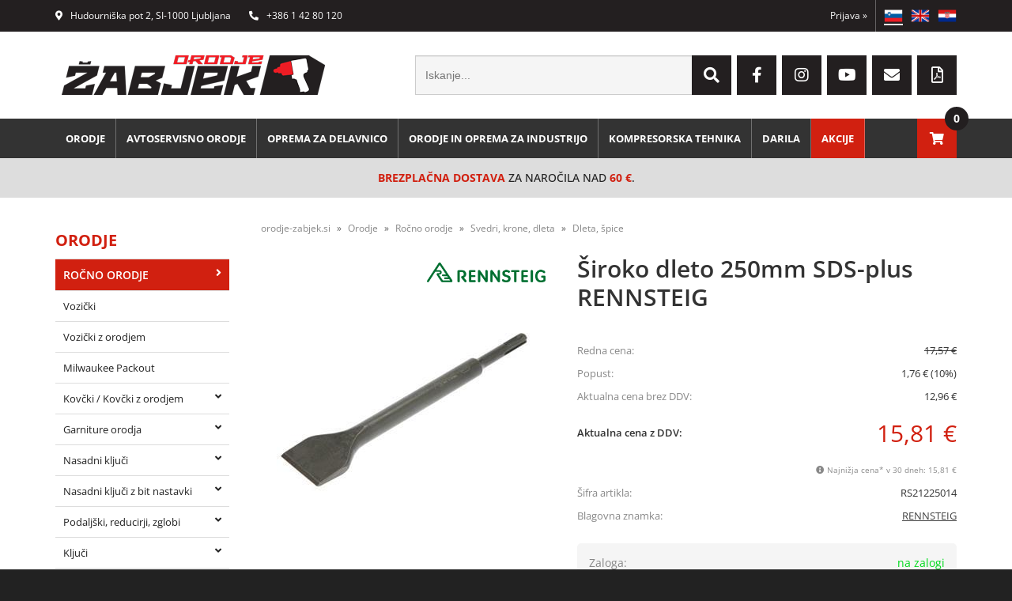

--- FILE ---
content_type: text/html; charset=utf-8
request_url: https://www.orodje-zabjek.si/izdelek/RS21225014/siroko-dleto-250mm-sds-plus-rennsteig
body_size: 41929
content:

<!DOCTYPE html>
<html lang='sl' data-shoptype='B2C' data-skin='zabjek' data-userstatus='anonymous'>

<head><meta charset="UTF-8" />
    <meta name="viewport" content='width=device-width, initial-scale=1'/>
    <meta name='mobile-web-app-capable' content='yes'>
<meta name='apple-mobile-web-app-status-bar-style' content='black-translucent'>
<link rel="canonical" href="https://www.orodje-zabjek.si/izdelek/RS21225014/siroko-dleto-250mm-sds-plus-rennsteig" />
<link rel="alternate" hreflang="sl" href="https://www.orodje-zabjek.si/izdelek/RS21225014/siroko-dleto-250mm-sds-plus-rennsteig" />
<link rel="alternate" hreflang="en" href="https://www.tools-zabjek.com/izdelek/RS21225014/siroko-dleto-250mm-sds-plus-rennsteig" />
<link rel="alternate" hreflang="hr" href="https://www.alati-zabjek.hr/izdelek/RS21225014/siroko-dleto-250mm-sds-plus-rennsteig" />
<meta name='robots' content='index, follow' /><meta name='Googlebot' content='follow' /><meta name="fragment" content="!">
    <!--[if IE]><meta http-equiv="X-UA-Compatible" content="IE=Edge" /><![endif]-->
    
<style>.product-detail-container{border:1px solid #ccc}.product-detail-container ul li.price{font-weight:bold}.product-detail-container ul li.price p{font-size:15px}.product-detail-image{max-width:202px;overflow:hidden;margin:30px 28px 30px 0;float:left;padding-bottom:5px}.product-detail-image>a{border-radius:5px;-moz-border-radius:5px;-webkit-border-radius:5px;display:block;overflow:hidden;width:200px;position:relative;border:1px solid transparent;margin:0;padding:0}.product-detail-image>a>span,.product-detail-image>ul>li>a>span{position:absolute;top:0;left:0;width:100%;height:100%;display:block;background-color:transparent;filter:progid:DXImageTransform.Microsoft.gradient(startColorstr=#70f5f5f5,endColorstr=#70f5f5f5);zoom:1;background-color:rgba(250,250,250,.7);background-position:center;background-image:url(/img/icon-zoom.png);background-repeat:no-repeat;border-radius:5px;-moz-border-radius:5px;-webkit-border-radius:5px}.product-detail-image>ul>li>a>span{background-image:url(/img/icon-zoom-small.png)}.product-detail-image>ul>li.youtubeThumb>a>span{background-image:none;display:none}.product-detail-image>ul>li.youtubeThumb>a>img{opacity:.8}.product-detail-image>ul>li.youtubeThumb>a:hover>img{opacity:.3}.product-detail-image>ul>li.youtubeThumb>a>.embed-youtube-play{position:absolute;left:calc(50% - 20px);top:calc(50% - 20px);width:40px;height:40px;mask-image:url("/img/icons/fa-circle-play.svg");-webkit-mask-image:url("/img/icons/fa-circle-play.svg");background-color:#fff;mask-repeat:no-repeat;-webkit-mask-repeat:no-repeat;mask-position:center center}.product-detail-image>ul>li.youtubeThumb>a:hover>.embed-youtube-play{background-color:red}.product-detail-image>ul{float:left;margin:0 0 0 -10px}.product-detail-image>ul>li{float:left;margin:10px 0 0 10px;width:60px;height:60px;display:block;position:relative}.product-detail-image>a>img,.product-detail-image>ul>li>a>img{display:block;position:relative;z-index:0;border-radius:5px;-moz-border-radius:5px;-webkit-border-radius:5px}.product-detail-image>ul>li>a>img{width:60px;height:auto}.product-detail-image>ul>li>a{display:block;width:60px;height:60px;border-radius:5px;-moz-border-radius:5px;-webkit-border-radius:5px;border:1px solid #eee;overflow:hidden}.product-detail-rightcol{width:500px;float:right}.product-detail-rightcol>ul{width:500px;float:right;list-style:none;margin:10px 0 20px}.product-detail-rightcol>ul.pricesData{margin:0}.product-detail-rightcol>ul#tableData{margin-top:0}.product-detail-rightcol>ul>li{border-bottom:1px dotted #ccc;padding:5px;display:block;margin:0;font-size:12px;color:gray}.product-detail-rightcol>ul>li>p{float:right;color:#404040}.product-detail-rightcol>ul>li>p>b{font-size:14px}.product-detail-rightcol>ul>li>p>a,.product-detail-shortdesc>div>a{color:#404040;text-decoration:underline}.product-detail-rightcol>ul>li>p>a:hover,.product-detail-shortdesc>div>a:hover{text-decoration:none}.product-detail-rightcol #linkedProducts{width:100%;background:#f5f5f5;border-radius:5px;overflow:hidden;margin:0 0 20px}.product-detail-rightcol #linkedProducts h3{background:#eee;color:#333;font-size:14px;font-weight:600;padding:10px}.product-detail-rightcol #linkedProducts ul li{color:#333;font-size:13px;line-height:18px;font-weight:400;border-top:1px solid #fff;position:relative;padding:0 0 0 36px;overflow:hidden}.product-detail-rightcol #linkedProducts ul li span{font-weight:600;right:10px;top:calc(50% - 9px);position:absolute}.product-detail-rightcol #linkedProducts ul li label{height:56px;display:table-cell;vertical-align:middle;box-sizing:border-box;padding:10px 80px 10px 0}.product-detail-rightcol #linkedProducts ul li label a{color:#333}.product-detail-rightcol #linkedProducts ul li img{display:block;float:left;margin-right:10px}.product-detail-rightcol #linkedProducts ul li a:hover{text-decoration:underline}.product-detail-rightcol #linkedProducts ul li input[type=checkbox]{position:absolute;top:calc(50% - 6px);left:10px}.product-detail-rightcol #social{background:#f5f5f5}#social{margin:0 0 10px;padding:5px}#social .fb-like,#social .twitter-share-button,#social .google-plus{float:right;margin:0 0 0 10px;height:20px!important}#social .fb-like>span{height:22px!important}#social .google-plus{width:60px!important}#social .twitter-share-button{width:80px!important}.product-detail-rightcol .quantity{width:142px;float:right;margin:10px 40px 0 0;border:1px solid #ddd;background:#f5f5f5;padding:10px;-webkit-border-radius:5px;-moz-border-radius:5px;border-radius:5px;color:#606060}.product-detail-rightcol .quantity input{padding:8px;border:1px solid #ccc;background:#fff;color:#404040;-webkit-border-radius:5px;-moz-border-radius:5px;border-radius:5px;box-shadow:inset 0 0 4px #ccc;-webkit-box-shadow:inset 0 0 4px #ccc;-moz-box-shadow:inset 0 0 4px #ccc;width:65px;text-align:right;margin-right:5px;font-size:18px;line-height:18px}.product-detail-rightcol a#product-add,.product-detail-rightcol a#product-inquiry{width:150px;float:right;margin:10px 0;text-align:center;border:1px solid #000;background:#404040;color:#fff;padding:20px 0;font-size:18px;border-radius:10px;-moz-border-radius:10px;-webkit-border-radius:10px;cursor:pointer;-webkit-box-shadow:0 0 4px 0 #aaa;-moz-box-shadow:0 0 4px 0 #aaa;box-shadow:0 0 4px 0 #aaa;display:block}.product-detail-rightcol a:hover#product-add,.product-detail-rightcol a:hover#product-inquiry{background:#505050}.product-detail-rightcol a#product-add.disabled{background-color:#ccc;cursor:default}.product-detail-shortdesc{color:#404040;margin:30px 0 0;background:#f5f5f5;padding:10px;border-radius:5px;-moz-border-radius:5px;-webkit-border-radius:5px;float:right;display:block}.product-detail-shortdesc>div{font-size:12px;line-height:18px}.product-detail-shortdesc table{border-collapse:collapse;font-size:12px;width:100%}.product-detail-shortdesc table tr,.product-detail-desc table tr{border-bottom:1px dotted #ddd}.product-detail-shortdesc table tr td,.product-detail-desc table tr td{padding:5px}.product-detail-shortdesc table tr td{text-align:right}.product-detail-shortdesc table tr th,.product-detail-desc table tr th{padding:5px;font-weight:normal;text-align:left;color:gray}.product-detail-rightcol #freedelivery{display:block;width:100%;margin:-20px 0 20px}.product-detail-rightcol .freedelivery{display:block;padding:10px 0;font-size:13px;line-height:20px;color:#404040;font-weight:400;vertical-align:middle}.product-detail-rightcol .freedelivery:before{content:"";background:url("/img/icons/fas fa-truck.svg") left center no-repeat;width:24px;height:19.2px;display:inline-block;margin-right:20px;vertical-align:middle}.product-detail-rightcol p.freedelivery svg{width:24px;fill:#999;position:absolute;left:40px;top:35px}.product-detail-desc{background:#f5f5f5;padding:10px;border-radius:3px;-moz-border-radius:3px;-webkit-border-radius:3px;box-shadow:0 0 3px #aaa;-webkit-box-shadow:0 0 3px #aaa;-moz-box-shadow:0 0 3px #aaa;margin:40px 0 0}.product-detail-desc h3{border-bottom:1px solid #e5e5e5;padding:10px;font-size:16px;color:#606060;text-shadow:none}.product-detail-desc iframe,#article-title div.desc p iframe{width:640px;height:480px}.product-detail-desc div{padding:10px;font-size:12px;line-height:18px;color:#404040}.product-detail-desc a{color:#404040;text-decoration:underline}.product-detail-desc a:hover{text-decoration:none}.product-detail-desc table tr{font-size:12px;border:dotted 1px #e5e5e5}.product-detail-desc table th,.product-detail-desc table td{padding:5px 15px}.product-detail-desc ul{list-style-type:disc;padding:10px;line-height:18px;color:#404040}.product-detail-desc ul>li{margin:0 0 5px 5px}.product-detail-desc p{padding-top:10px}.unavailable{text-align:center;background:#d86464;border-radius:5px;padding:10px;margin-top:10px;color:#fff}.unavailable h2{margin:0 0 10px;font-size:20px}.unavailable p{font-size:12px}#stock-info{border-radius:5px;-moz-border-radius:5px;-webkit-border-radius:5px;background:#f5f5f5;padding:15px;position:relative;margin-bottom:20px}#stock-info p{color:#404040;font-size:16px;font-weight:bold}#stock-info p a{color:#404040;text-decoration:underline}#stock-info p.stockreminder{margin-top:10px}#stock-info p span{float:right;display:inline-block}#stock-info p span>i{font-style:normal}#stock-info p span.stock-yes{color:#00db1d}#stock-info p span.stock-no{color:red}#stock-info p span.stock-alert{color:#ff8135}#stock-info p span.supply{font-weight:normal;margin-left:10px}#stock-info>i{color:gray;font-size:12px}#stock-info>a[data-tooltip]:link,#stock-info>a[data-tooltip]:visited{position:absolute;text-decoration:none;display:block;font-weight:bold;font-size:14px;line-height:14px;background:gray;color:#fff;-webkit-border-radius:11px;-moz-border-radius:11px;border-radius:11px;width:22px;height:14px;text-align:center;bottom:10px;right:10px;padding:4px 0}#stock-info>a[data-tooltip]:hover{background:#202020}#stock-info>a[data-tooltip]:before{right:3px}article.extra>h3{font-size:16px;margin:40px 0 10px}div.options{float:right;border:solid 2px #404040;border-radius:5px;-moz-border-radius:5px;-webkit-border-radius:5px;margin:10px 0 20px 50px}div.options table{font-size:12px;line-height:12px;width:100%}div.options table th{font-weight:normal;background-color:#404040;color:#fff}div.options table th,div.options table td{text-align:left;padding:6px 20px}div.options table tr{border-bottom:dotted 1px #ccc}div.options table tr:first-child,div.options table tr:last-child{border:none}div.options table td.stock{text-align:center;vertical-align:middle}div.options table td.stock i{font-size:18px}div.options table td.stock .fa-check{color:#50c24e}div.options table td.stock .fa-times{color:red}div.options table th.stock,div.options table td.stock{text-align:center;padding:6px 5px}div.options table th.price,div.options table td.price{text-align:right;padding:6px 10px;white-space:nowrap}div.options table tr.disabled td{color:#aaa}div.options table tr:not(.disabled):hover{background-color:#efefef}div.options table tr:not(.disabled){cursor:pointer}div.options table tr.on{cursor:default;font-weight:bold;background-color:#efefef}div.options table a{color:#404040;text-decoration:underline}div.options table a:hover{text-decoration:none}.options #colorList a,.colors span{width:15px;margin-right:5px;border:solid 1px #efefef}.options span.color{display:inline-block;background-repeat:no-repeat;background-position:center;width:15px;height:15px}.options span.color.half{width:7px}.options span.color.third{width:5px}.options span.color.quarter{width:3px}.options span.color.fifth{width:3px}.options{width:320px;border:1px solid #ddd!important;background:#f5f5f5;padding:20px 20px 10px}.options>div{font-size:12px;color:#606060}.options label{cursor:default;display:block;margin-bottom:8px;font-weight:normal;color:#606060;font-size:12px}.options div#sizeList,.options div#colorList{margin-bottom:15px}.options select#ddlSizes,.options select#ddlColors{padding:8px;border:1px solid #ccc;background:#fff;color:#404040;-webkit-border-radius:5px;-moz-border-radius:5px;border-radius:5px;box-shadow:inset 0 0 4px #ccc;-webkit-box-shadow:inset 0 0 4px #ccc;-moz-box-shadow:inset 0 0 4px #ccc;width:318px}#baguetteBox-overlay{display:none;opacity:0;position:fixed;overflow:hidden;top:0;left:0;width:100%;height:100%;z-index:1000000;background-color:#222;background-color:rgba(0,0,0,.8);-webkit-transition:opacity .5s ease;transition:opacity .5s ease}#baguetteBox-overlay.visible{opacity:1}#baguetteBox-overlay .full-image{display:inline-block;position:relative;width:100%;height:100%;text-align:center}#baguetteBox-overlay .full-image figure{display:inline;margin:0;height:100%}#baguetteBox-overlay .full-image img{display:inline-block;width:auto;height:auto;max-height:100%;max-width:100%;vertical-align:middle;-webkit-box-shadow:0 0 8px rgba(0,0,0,.6);-moz-box-shadow:0 0 8px rgba(0,0,0,.6);box-shadow:0 0 8px rgba(0,0,0,.6)}#baguetteBox-overlay .full-image figcaption{display:block;position:absolute;bottom:0;width:100%;text-align:center;line-height:1.8;white-space:normal;color:#ccc;background-color:#000;background-color:rgba(0,0,0,.6);font-family:sans-serif}#baguetteBox-overlay .full-image:before{content:"";display:inline-block;height:50%;width:1px;margin-right:-1px}#baguetteBox-slider{position:absolute;left:0;top:0;height:100%;width:100%;white-space:nowrap;-webkit-transition:left .4s ease,-webkit-transform .4s ease;transition:left .4s ease,-webkit-transform .4s ease;transition:left .4s ease,transform .4s ease;transition:left .4s ease,transform .4s ease,-webkit-transform .4s ease,-moz-transform .4s ease}#baguetteBox-slider.bounce-from-right{-webkit-animation:bounceFromRight .4s ease-out;animation:bounceFromRight .4s ease-out}#baguetteBox-slider.bounce-from-left{-webkit-animation:bounceFromLeft .4s ease-out;animation:bounceFromLeft .4s ease-out}@-webkit-keyframes bounceFromRight{0%,100%{margin-left:0}50%{margin-left:-30px}}@keyframes bounceFromRight{0%,100%{margin-left:0}50%{margin-left:-30px}}@-webkit-keyframes bounceFromLeft{0%,100%{margin-left:0}50%{margin-left:30px}}@keyframes bounceFromLeft{0%,100%{margin-left:0}50%{margin-left:30px}}.baguetteBox-button#next-button,.baguetteBox-button#previous-button{top:50%;top:calc(50% - 30px);width:44px;height:60px}.baguetteBox-button{position:absolute;cursor:pointer;outline:0;padding:0;margin:0;border:0;-moz-border-radius:15%;border-radius:15%;background-color:#323232;background-color:rgba(50,50,50,.5);color:#ddd;font:1.6em sans-serif;-webkit-transition:background-color .4s ease;transition:background-color .4s ease}.baguetteBox-button:focus,.baguetteBox-button:hover{background-color:rgba(50,50,50,.9)}.baguetteBox-button#next-button{right:2%}.baguetteBox-button#previous-button{left:2%}.baguetteBox-button#close-button{top:20px;right:2%;right:calc(2% + 6px);width:30px;height:30px}.baguetteBox-button svg{position:absolute;left:0;top:0}.baguetteBox-spinner{width:40px;height:40px;display:inline-block;position:absolute;top:50%;left:50%;margin-top:-20px;margin-left:-20px}.baguetteBox-double-bounce1,.baguetteBox-double-bounce2{width:100%;height:100%;-moz-border-radius:50%;border-radius:50%;background-color:#fff;opacity:.6;position:absolute;top:0;left:0;-webkit-animation:bounce 2s infinite ease-in-out;animation:bounce 2s infinite ease-in-out}.baguetteBox-double-bounce2{-webkit-animation-delay:-1s;animation-delay:-1s}@-webkit-keyframes bounce{0%,100%{-webkit-transform:scale(0);transform:scale(0)}50%{-webkit-transform:scale(1);transform:scale(1)}}@keyframes bounce{0%,100%{-webkit-transform:scale(0);-moz-transform:scale(0);transform:scale(0)}50%{-webkit-transform:scale(1);-moz-transform:scale(1);transform:scale(1)}}</style>
<style>@font-face{font-family:'Open Sans';font-style:normal;font-weight:300;src:url('/css/fonts/open-sans-v27-latin-ext_latin-300.eot');src:local(''),url('/css/fonts/open-sans-v27-latin-ext_latin-300.eot?#iefix') format('embedded-opentype'),url('/css/fonts/open-sans-v27-latin-ext_latin-300.woff2') format('woff2'),url('/css/fonts/open-sans-v27-latin-ext_latin-300.woff') format('woff'),url('/css/fonts/open-sans-v27-latin-ext_latin-300.ttf') format('truetype'),url('/css/fonts/open-sans-v27-latin-ext_latin-300.svg#OpenSans') format('svg')}@font-face{font-family:'Open Sans';font-style:normal;font-weight:500;src:url('/css/fonts/open-sans-v27-latin-ext_latin-500.eot');src:local(''),url('/css/fonts/open-sans-v27-latin-ext_latin-500.eot?#iefix') format('embedded-opentype'),url('/css/fonts/open-sans-v27-latin-ext_latin-500.woff2') format('woff2'),url('/css/fonts/open-sans-v27-latin-ext_latin-500.woff') format('woff'),url('/css/fonts/open-sans-v27-latin-ext_latin-500.ttf') format('truetype'),url('/css/fonts/open-sans-v27-latin-ext_latin-500.svg#OpenSans') format('svg')}@font-face{font-family:'Open Sans';font-style:normal;font-weight:400;src:url('/css/fonts/open-sans-v27-latin-ext_latin-regular.eot');src:local(''),url('/css/fonts/open-sans-v27-latin-ext_latin-regular.eot?#iefix') format('embedded-opentype'),url('/css/fonts/open-sans-v27-latin-ext_latin-regular.woff2') format('woff2'),url('/css/fonts/open-sans-v27-latin-ext_latin-regular.woff') format('woff'),url('/css/fonts/open-sans-v27-latin-ext_latin-regular.ttf') format('truetype'),url('/css/fonts/open-sans-v27-latin-ext_latin-regular.svg#OpenSans') format('svg')}@font-face{font-family:'Open Sans';font-style:normal;font-weight:600;src:url('/css/fonts/open-sans-v27-latin-ext_latin-600.eot');src:local(''),url('/css/fonts/open-sans-v27-latin-ext_latin-600.eot?#iefix') format('embedded-opentype'),url('/css/fonts/open-sans-v27-latin-ext_latin-600.woff2') format('woff2'),url('/css/fonts/open-sans-v27-latin-ext_latin-600.woff') format('woff'),url('/css/fonts/open-sans-v27-latin-ext_latin-600.ttf') format('truetype'),url('/css/fonts/open-sans-v27-latin-ext_latin-600.svg#OpenSans') format('svg')}@font-face{font-family:'Open Sans';font-style:normal;font-weight:700;src:url('/css/fonts/open-sans-v27-latin-ext_latin-700.eot');src:local(''),url('/css/fonts/open-sans-v27-latin-ext_latin-700.eot?#iefix') format('embedded-opentype'),url('/css/fonts/open-sans-v27-latin-ext_latin-700.woff2') format('woff2'),url('/css/fonts/open-sans-v27-latin-ext_latin-700.woff') format('woff'),url('/css/fonts/open-sans-v27-latin-ext_latin-700.ttf') format('truetype'),url('/css/fonts/open-sans-v27-latin-ext_latin-700.svg#OpenSans') format('svg')}@font-face{font-family:'Open Sans';font-style:normal;font-weight:800;src:url('/css/fonts/open-sans-v27-latin-ext_latin-800.eot');src:local(''),url('/css/fonts/open-sans-v27-latin-ext_latin-800.eot?#iefix') format('embedded-opentype'),url('/css/fonts/open-sans-v27-latin-ext_latin-800.woff2') format('woff2'),url('/css/fonts/open-sans-v27-latin-ext_latin-800.woff') format('woff'),url('/css/fonts/open-sans-v27-latin-ext_latin-800.ttf') format('truetype'),url('/css/fonts/open-sans-v27-latin-ext_latin-800.svg#OpenSans') format('svg')}</style><link href="/css/general?v=m9P2udl7ssDRahlbqvxHVW7IBtjLuQNqUxbY3njhOHc1" rel="stylesheet"/>

    <script>function docReady(fn){ if (document.readyState==="complete" || document.readyState==="interactive"){ setTimeout(fn,1); } else { document.addEventListener("DOMContentLoaded",fn); } }</script>
    <link rel='shortcut icon' href='/skin/zabjek/favicon.ico' /><!-- Global site tag (gtag.js) -->
                                    <script async src='https://www.googletagmanager.com/gtag/js?id=G-079JE9YEL0'></script>
                                    <script>
                                      window.dataLayer = window.dataLayer || [];
                                      function gtag(){dataLayer.push(arguments);}
                                      gtag('js', new Date());
                                      gtag('config', 'G-079JE9YEL0');
                                    </script><meta property="og:title" content="Široko dleto 250mm SDS-plus RENNSTEIG - Žabjek d.o.o." /><meta property="og:type" content="website" /><meta property="og:site_name" content="Spletna trgovina s profesionalnim orodjem" /><meta property="og:url" content="https://www.orodje-zabjek.si/izdelek/RS21225014/siroko-dleto-250mm-sds-plus-rennsteig" /><meta property="og:description" content="&amp;nbsp;- za odstranjevanje ometa s sten in podov &amp;nbsp;- za odstranjevanje težkih slojev rje &amp;nbsp;- dolžina: 250 mm &amp;nbsp;-&amp;nbsp;&amp;Oslash;: 16 mm ..." /><meta property="og:id" content="RS21225014" /><meta property="og:image" content="https://www.orodje-zabjek.si/image.ashx?id=RS21225014&amp;size=500&amp;fill=1&amp;.jpg&amp;fill=1&amp;watermark=0" /><meta property="og:image:width" content="500" /><meta property="og:image:height" content="500" /><meta property="product:brand" content="RENNSTEIG" /><meta property="product:condition" content="new" /><meta property="product:availability" content="in stock" /><meta property="product:price:amount" content="17.568" /><meta property="product:price:currency" content="EUR" /><meta property="product:sale_price:amount" content="15.8112" /><meta property="product:sale_price:currency" content="EUR" /><title>
	Široko dleto 250mm SDS-plus RENNSTEIG - Žabjek d.o.o.
</title><meta name="description" content="&amp;nbsp;- za odstranjevanje ometa s sten in podov &amp;nbsp;- za odstranjevanje težkih slojev rje &amp;nbsp;- dolžina: 250 mm &amp;nbsp;-&amp;nbsp;&amp;Oslash;: 16 mm ..." /><meta name="keywords" content="Široko,dleto,250mm,SDS-plus,RENNSTEIG, žabjek,orodje" /></head>
<body id="Body1" class="bodyProduct">

<nav id='sidebar' style='display:none'>
<ul class='sidebarTop'></ul>
<ul class='headernav'></ul>
<ul id='sidebarCategories'><li><a Class='expandable on' href='javascript:'></a><a class='toplevel hasChilds dynamic on' href='/katalog/8/orodje' data-id='8' title='Orodje'>Orodje</a>
<ul class='expand'><li><a Class='expandable on' href='javascript:'></a><a class='hasChilds dynamic on' href='/katalog/5/rocno-orodje' data-id='5' title='Ročno orodje'>Ročno orodje</a>
<ul class='expand'><li><a href='/katalog/280/vozicki' data-id='280' title='Vozički'>Vozički</a></li>
<li><a href='/katalog/22/vozicki-z-orodjem' data-id='22' title='Vozički z orodjem'>Vozički z orodjem</a></li>
<li><a href='/katalog/707/milwaukee-packout' data-id='707' title='Milwaukee Packout'>Milwaukee Packout</a></li>
<li><a Class='expandable' href='javascript:'></a><a class='hasChilds dynamic' href='/katalog/430/kovcki-kovcki-z-orodjem' data-id='430' title='Kovčki / Kovčki z orodjem'>Kovčki / Kovčki z orodjem</a>
<ul><li><a href='/katalog/566/prazni-kovcki-in-torbe' data-id='566' title='Prazni kovčki in torbe'>Prazni kovčki in torbe</a></li>
<li><a href='/katalog/568/kovcki-z-orodjem' data-id='568' title='Kovčki z orodjem'>Kovčki z orodjem</a></li>
<li><a href='/katalog/567/vodoodporni-kovcki' data-id='567' title='Vodoodporni kovčki'>Vodoodporni kovčki</a></li>
</ul>
</li>
<li><a Class='expandable' href='javascript:'></a><a class='hasChilds dynamic' href='/katalog/23/garniture-orodja' data-id='23' title='Garniture orodja'>Garniture orodja</a>
<ul><li><a href='/katalog/704/mesane-garniture' data-id='704' title='Mešane garniture'>Mešane garniture</a></li>
<li><a href='/katalog/414/1-4-garniture-orodja' data-id='414' title='1/4" garniture orodja'>1/4" garniture orodja</a></li>
<li><a href='/katalog/415/3-8-garniture-orodja' data-id='415' title='3/8" garniture orodja'>3/8" garniture orodja</a></li>
<li><a href='/katalog/416/1-2-garniture-orodja' data-id='416' title='1/2" garniture orodja'>1/2" garniture orodja</a></li>
<li><a href='/katalog/526/3-4-garniture-orodja' data-id='526' title='3/4" garniture orodja'>3/4" garniture orodja</a></li>
<li><a href='/katalog/527/1-garniture-orodja' data-id='527' title='1" garniture orodja'>1" garniture orodja</a></li>
</ul>
</li>
<li><a Class='expandable' href='javascript:'></a><a class='hasChilds dynamic' href='/katalog/74/nasadni-kljuci' data-id='74' title='Nasadni ključi'>Nasadni ključi</a>
<ul><li><a href='/katalog/420/posamezni-nasadni-kljuci' data-id='420' title='Posamezni nasadni ključi'>Posamezni nasadni ključi</a></li>
<li><a href='/katalog/421/nasadni-kljuci-v-setu' data-id='421' title='Nasadni ključi v setu'>Nasadni ključi v setu</a></li>
</ul>
</li>
<li><a Class='expandable' href='javascript:'></a><a class='hasChilds dynamic' href='/katalog/507/nasadni-kljuci-z-bit-nastavki' data-id='507' title='Nasadni ključi z bit nastavki'>Nasadni ključi z bit nastavki</a>
<ul><li><a Class='expandable' href='javascript:'></a><a class='hasChilds dynamic' href='/katalog/508/posamezni-nasadni-kljuci-z-bit-nastavki' data-id='508' title='Posamezni nasadni ključi z bit nastavki'>Posamezni nasadni ključi z bit nastavki</a>
<ul><li><a href='/katalog/515/imbus' data-id='515' title='Imbus'>Imbus</a></li>
<li><a href='/katalog/514/torx' data-id='514' title='Torx'>Torx</a></li>
<li><a href='/katalog/516/raven' data-id='516' title='Raven'>Raven</a></li>
<li><a href='/katalog/638/torx-z-luknjo' data-id='638' title='Torx z luknjo'>Torx z luknjo</a></li>
<li><a href='/katalog/517/krizen' data-id='517' title='Križen'>Križen</a></li>
<li><a href='/katalog/518/xzn' data-id='518' title='XZN'>XZN</a></li>
<li><a href='/katalog/522/ribe' data-id='522' title='Ribe'>Ribe</a></li>
</ul>
</li>
<li><a Class='expandable' href='javascript:'></a><a class='hasChilds dynamic' href='/katalog/509/nasadni-kljuci-z-bit-nastavki-v-setu' data-id='509' title='Nasadni ključi z bit nastavki v setu'>Nasadni ključi z bit nastavki v setu</a>
<ul><li><a href='/katalog/511/imbus' data-id='511' title='Imbus'>Imbus</a></li>
<li><a href='/katalog/510/torx' data-id='510' title='Torx'>Torx</a></li>
<li><a href='/katalog/512/raven' data-id='512' title='Raven'>Raven</a></li>
<li><a href='/katalog/513/krizen' data-id='513' title='Križen'>Križen</a></li>
<li><a href='/katalog/519/xzn' data-id='519' title='XZN'>XZN</a></li>
<li><a href='/katalog/523/ribe' data-id='523' title='Ribe'>Ribe</a></li>
</ul>
</li>
</ul>
</li>
<li><a Class='expandable' href='javascript:'></a><a class='hasChilds dynamic' href='/katalog/397/podaljski-reducirji-zglobi' data-id='397' title='Podaljški, reducirji, zglobi'>Podaljški, reducirji, zglobi</a>
<ul><li><a href='/katalog/404/podaljski' data-id='404' title='Podaljški'>Podaljški</a></li>
<li><a href='/katalog/405/reducirji' data-id='405' title='Reducirji'>Reducirji</a></li>
<li><a href='/katalog/406/zglobi' data-id='406' title='Zglobi'>Zglobi</a></li>
</ul>
</li>
<li><a Class='expandable' href='javascript:'></a><a class='hasChilds dynamic' href='/katalog/147/kljuci' data-id='147' title='Ključi'>Ključi</a>
<ul><li><a href='/katalog/425/posamezni-kljuci' data-id='425' title='Posamezni ključi'>Posamezni ključi</a></li>
<li><a href='/katalog/426/kljuci-v-setu' data-id='426' title='Ključi v setu'>Ključi v setu</a></li>
</ul>
</li>
<li><a Class='expandable' href='javascript:'></a><a class='hasChilds dynamic' href='/katalog/165/kljuci-z-ragljo' data-id='165' title='Ključi z ragljo'>Ključi z ragljo</a>
<ul><li><a href='/katalog/418/posamezni-kljuci-z-ragljo' data-id='418' title='Posamezni ključi z ragljo'>Posamezni ključi z ragljo</a></li>
<li><a href='/katalog/419/kljuci-z-ragljo-v-setu' data-id='419' title='Ključi z ragljo v setu'>Ključi z ragljo v setu</a></li>
</ul>
</li>
<li><a href='/katalog/402/moment-kljuci' data-id='402' title='Moment ključi'>Moment ključi</a></li>
<li><a Class='expandable' href='javascript:'></a><a class='hasChilds dynamic' href='/katalog/396/imbus-torx-ribe' data-id='396' title='Imbus, torx, ribe'>Imbus, torx, ribe</a>
<ul><li><a href='/katalog/399/imbus' data-id='399' title='Imbus'>Imbus</a></li>
<li><a href='/katalog/401/ribe' data-id='401' title='Ribe'>Ribe</a></li>
<li><a href='/katalog/400/torx' data-id='400' title='Torx'>Torx</a></li>
<li><a href='/katalog/441/torx-z-luknjo' data-id='441' title='Torx z luknjo'>Torx z luknjo</a></li>
<li><a href='/katalog/440/5-robi-torx' data-id='440' title='5-robi torx'>5-robi torx</a></li>
</ul>
</li>
<li><a Class='expandable' href='javascript:'></a><a class='hasChilds dynamic' href='/katalog/148/racne-rocice' data-id='148' title='Račne, ročice'>Račne, ročice</a>
<ul><li><a href='/katalog/524/racne' data-id='524' title='Račne'>Račne</a></li>
<li><a href='/katalog/525/rocice' data-id='525' title='Ročice'>Ročice</a></li>
</ul>
</li>
<li><a href='/katalog/445/snemalci' data-id='445' title='Snemalci'>Snemalci</a></li>
<li><a Class='expandable' href='javascript:'></a><a class='hasChilds dynamic' href='/katalog/72/klesce' data-id='72' title='Klešče'>Klešče</a>
<ul><li><a href='/katalog/571/set-klesc' data-id='571' title='Set klešč'>Set klešč</a></li>
<li><a href='/katalog/572/univerzalne-klesce' data-id='572' title='Univerzalne klešče'>Univerzalne klešče</a></li>
<li><a href='/katalog/573/klesce-za-scipanje' data-id='573' title='Klešče za ščipanje'>Klešče za ščipanje</a></li>
<li><a href='/katalog/436/papagaj-klesce' data-id='436' title='Papagaj klešče'>Papagaj klešče</a></li>
<li><a href='/katalog/437/grip-klesce' data-id='437' title='Grip klešče'>Grip klešče</a></li>
<li><a href='/katalog/575/klesce-za-cevi' data-id='575' title='Klešče za cevi'>Klešče za cevi</a></li>
<li><a href='/katalog/434/klesce-za-obrocke' data-id='434' title='Klešče za obročke'>Klešče za obročke</a></li>
<li><a href='/katalog/576/klesce-za-snemanje-izolacije' data-id='576' title='Klešče za snemanje izolacije'>Klešče za snemanje izolacije</a></li>
<li><a href='/katalog/577/klesce-za-kabelske-koncnike' data-id='577' title='Klešče za kabelske končnike'>Klešče za kabelske končnike</a></li>
<li><a Class='expandable' href='javascript:'></a><a class='hasChilds dynamic' href='/katalog/531/klesce-za-kovicenje' data-id='531' title='Klešče za kovičenje'>Klešče za kovičenje</a>
<ul><li><a href='/katalog/536/kovicenje-kovic' data-id='536' title='Kovičenje kovic'>Kovičenje kovic</a></li>
<li><a href='/katalog/537/kovicenje-slepih-matic' data-id='537' title='Kovičenje slepih matic'>Kovičenje slepih matic</a></li>
</ul>
</li>
<li><a href='/katalog/438/klesce-za-objemke' data-id='438' title='Klešče za objemke'>Klešče za objemke</a></li>
<li><a href='/katalog/578/klesce-za-elektricarje' data-id='578' title='Klešče za električarje'>Klešče za električarje</a></li>
<li><a href='/katalog/579/klesce-za-zaporo-cevi' data-id='579' title='Klešče za zaporo cevi'>Klešče za zaporo cevi</a></li>
<li><a href='/katalog/439/ostale-klesce' data-id='439' title='Ostale klešče'>Ostale klešče</a></li>
</ul>
</li>
<li><a Class='expandable' href='javascript:'></a><a class='hasChilds dynamic' href='/katalog/73/izvijaci' data-id='73' title='Izvijači'>Izvijači</a>
<ul><li><a href='/katalog/422/ravni-izvijaci' data-id='422' title='Ravni izvijači'>Ravni izvijači</a></li>
<li><a href='/katalog/423/ph-izvijaci' data-id='423' title='PH izvijači'>PH izvijači</a></li>
<li><a href='/katalog/424/pz-izvijaci' data-id='424' title='PZ izvijači'>PZ izvijači</a></li>
<li><a href='/katalog/443/torx-izvijac' data-id='443' title='Torx izvijač'>Torx izvijač</a></li>
<li><a href='/katalog/444/6-robi-izvijaci' data-id='444' title='6-robi izvijači'>6-robi izvijači</a></li>
<li><a href='/katalog/521/imbus' data-id='521' title='Imbus'>Imbus</a></li>
</ul>
</li>
<li><a href='/katalog/75/kladiva' data-id='75' title='Kladiva'>Kladiva</a></li>
<li><a Class='expandable' href='javascript:'></a><a class='hasChilds dynamic' href='/katalog/398/izbijaci-sekaci-tockala' data-id='398' title='Izbijači, sekači, točkala'>Izbijači, sekači, točkala</a>
<ul><li><a href='/katalog/225/izbijaci' data-id='225' title='Izbijači'>Izbijači</a></li>
<li><a href='/katalog/226/sekaci' data-id='226' title='Sekači'>Sekači</a></li>
<li><a href='/katalog/224/tockala' data-id='224' title='Točkala'>Točkala</a></li>
<li><a href='/katalog/595/luknjaci' data-id='595' title='Luknjači'>Luknjači</a></li>
<li><a href='/katalog/601/orodje-za-oznacevanje' data-id='601' title='Orodje za označevanje'>Orodje za označevanje</a></li>
</ul>
</li>
<li><a href='/katalog/594/vzvodi' data-id='594' title='Vzvodi'>Vzvodi</a></li>
<li><a href='/katalog/78/rezkarji' data-id='78' title='Rezkarji'>Rezkarji</a></li>
<li><a Class='expandable on' href='javascript:'></a><a class='hasChilds dynamic on' href='/katalog/79/svedri-krone-dleta' data-id='79' title='Svedri, krone, dleta'>Svedri, krone, dleta</a>
<ul class='expand'><li><a href='/katalog/652/svedri-za-kovino' data-id='652' title='Svedri za kovino'>Svedri za kovino</a></li>
<li><a href='/katalog/656/svedri-za-les' data-id='656' title='Svedri za les'>Svedri za les</a></li>
<li><a href='/katalog/653/svedri-za-beton' data-id='653' title='Svedri za beton'>Svedri za beton</a></li>
<li><a href='/katalog/654/stopnicasti-svedri' data-id='654' title='Stopničasti svedri'>Stopničasti svedri</a></li>
<li><a href='/katalog/655/krone' data-id='655' title='Krone'>Krone</a></li>
<li><a class='on selected' href='/katalog/657/dleta-spice' data-id='657' title='Dleta, špice'>Dleta, špice</a></li>
</ul>
</li>
<li><a Class='expandable' href='javascript:'></a><a class='hasChilds dynamic' href='/katalog/433/navojni-svedri-popravilo-navojev' data-id='433' title='Navojni svedri, popravilo navojev'>Navojni svedri, popravilo navojev</a>
<ul><li><a href='/katalog/77/navojni-svedri' data-id='77' title='Navojni svedri'>Navojni svedri</a></li>
<li><a href='/katalog/569/odvijalci-zlomljenih-vijakov' data-id='569' title='Odvijalci zlomljenih vijakov'>Odvijalci zlomljenih vijakov</a></li>
</ul>
</li>
<li><a href='/katalog/157/vijacne-konice-biti' data-id='157' title='Vijačne konice/Biti'>Vijačne konice/Biti</a></li>
<li><a Class='expandable' href='javascript:'></a><a class='hasChilds dynamic' href='/katalog/413/mazalice-pistole-za-kit' data-id='413' title='Mazalice / Pištole za kit'>Mazalice / Pištole za kit</a>
<ul><li><a href='/katalog/596/pistole-za-kit' data-id='596' title='Pištole za kit'>Pištole za kit</a></li>
<li><a href='/katalog/597/mazalice' data-id='597' title='Mazalice'>Mazalice</a></li>
</ul>
</li>
<li><a Class='expandable' href='javascript:'></a><a class='hasChilds dynamic' href='/katalog/352/nozi-skarje-zage-rezalci-cevi' data-id='352' title='Noži/škarje/žage/rezalci cevi'>Noži/škarje/žage/rezalci cevi</a>
<ul><li><a href='/katalog/666/nozi' data-id='666' title='Noži'>Noži</a></li>
<li><a href='/katalog/667/skarje' data-id='667' title='Škarje'>Škarje</a></li>
<li><a href='/katalog/668/zage' data-id='668' title='Žage'>Žage</a></li>
<li><a href='/katalog/669/rezalci-cevi' data-id='669' title='Rezalci cevi'>Rezalci cevi</a></li>
<li><a href='/katalog/724/strgala' data-id='724' title='Strgala'>Strgala</a></li>
</ul>
</li>
<li><a href='/katalog/353/zicne-krtace-pile' data-id='353' title='Žične krtače/pile'>Žične krtače/pile</a></li>
<li><a href='/katalog/593/magneti-ogledala' data-id='593' title='Magneti/Ogledala'>Magneti/Ogledala</a></li>
<li><a href='/katalog/602/pincete-spice' data-id='602' title='Pincete, špice'>Pincete, špice</a></li>
<li><a href='/katalog/725/spone' data-id='725' title='Spone'>Spone</a></li>
<li><a href='/katalog/731/za-vodovod' data-id='731' title='Za vodovod'>Za vodovod</a></li>
<li><a href='/katalog/745/plinski-gorilniki' data-id='745' title='Plinski gorilniki'>Plinski gorilniki</a></li>
<li><a href='/katalog/291/sestavi-z-orodjem-za-vozicke' data-id='291' title='Sestavi z orodjem za vozičke'>Sestavi z orodjem za vozičke</a></li>
</ul>
</li>
<li><a Class='expandable' href='javascript:'></a><a class='hasChilds dynamic' href='/katalog/3/pnevmatsko-orodje' data-id='3' title='Pnevmatsko orodje'>Pnevmatsko orodje</a>
<ul><li><a Class='expandable' href='javascript:'></a><a class='hasChilds dynamic' href='/katalog/35/udarni-privijaci' data-id='35' title='Udarni privijači'>Udarni privijači</a>
<ul><li><a href='/katalog/715/1-4-hex' data-id='715' title='1/4" HEX'>1/4" HEX</a></li>
<li><a href='/katalog/52/1-4' data-id='52' title='1/4"'>1/4"</a></li>
<li><a href='/katalog/48/3-8' data-id='48' title='3/8"'>3/8"</a></li>
<li><a href='/katalog/49/1-2' data-id='49' title='1/2"'>1/2"</a></li>
<li><a href='/katalog/51/3-4' data-id='51' title='3/4"'>3/4"</a></li>
<li><a href='/katalog/50/1' data-id='50' title='1"'>1"</a></li>
</ul>
</li>
<li><a Class='expandable' href='javascript:'></a><a class='hasChilds dynamic' href='/katalog/36/racne' data-id='36' title='Račne'>Račne</a>
<ul><li><a href='/katalog/45/1-4' data-id='45' title='1/4"'>1/4"</a></li>
<li><a href='/katalog/46/3-8' data-id='46' title='3/8"'>3/8"</a></li>
<li><a href='/katalog/47/1-2' data-id='47' title='1/2"'>1/2"</a></li>
</ul>
</li>
<li><a href='/katalog/37/vrtalke' data-id='37' title='Vrtalke'>Vrtalke</a></li>
<li><a href='/katalog/38/vijacniki' data-id='38' title='Vijačniki'>Vijačniki</a></li>
<li><a Class='expandable' href='javascript:'></a><a class='hasChilds dynamic' href='/katalog/53/premi-brusilniki' data-id='53' title='Premi brusilniki'>Premi brusilniki</a>
<ul><li><a href='/katalog/714/premi' data-id='714' title='Premi'>Premi</a></li>
<li><a href='/katalog/39/kotni' data-id='39' title='Kotni'>Kotni</a></li>
</ul>
</li>
<li><a href='/katalog/54/kotni-brusilniki' data-id='54' title='Kotni brusilniki'>Kotni brusilniki</a></li>
<li><a href='/katalog/55/orbitalne-brusilke' data-id='55' title='Orbitalne brusilke'>Orbitalne brusilke</a></li>
<li><a href='/katalog/56/polirke' data-id='56' title='Polirke'>Polirke</a></li>
<li><a href='/katalog/289/tracne-brusilke' data-id='289' title='Tračne brusilke'>Tračne brusilke</a></li>
<li><a href='/katalog/451/pile' data-id='451' title='Pile'>Pile</a></li>
<li><a href='/katalog/306/posnemovalci-robov' data-id='306' title='Posnemovalci robov'>Posnemovalci robov</a></li>
<li><a href='/katalog/40/kladiva' data-id='40' title='Kladiva'>Kladiva</a></li>
<li><a href='/katalog/286/razbijalna-kladiva' data-id='286' title='Razbijalna kladiva'>Razbijalna kladiva</a></li>
<li><a href='/katalog/42/iglicni-cistilci-cistilci' data-id='42' title='Iglični čistilci / Čistilci'>Iglični čistilci / Čistilci</a></li>
<li><a href='/katalog/41/zage-in-skarje' data-id='41' title='Žage in škarje'>Žage in škarje</a></li>
<li><a href='/katalog/285/gravirna-orodja' data-id='285' title='Gravirna orodja'>Gravirna orodja</a></li>
<li><a Class='expandable' href='javascript:'></a><a class='hasChilds dynamic' href='/katalog/58/kovicniki' data-id='58' title='Kovičniki'>Kovičniki</a>
<ul><li><a href='/katalog/532/kovicenje-kovic' data-id='532' title='Kovičenje kovic'>Kovičenje kovic</a></li>
<li><a href='/katalog/533/kovicenje-slepih-matic' data-id='533' title='Kovičenje slepih matic'>Kovičenje slepih matic</a></li>
</ul>
</li>
<li><a href='/katalog/116/mazalice' data-id='116' title='Mazalice'>Mazalice</a></li>
<li><a href='/katalog/151/izpihovalke' data-id='151' title='Izpihovalke'>Izpihovalke</a></li>
<li><a href='/katalog/228/manometri' data-id='228' title='Manometri'>Manometri</a></li>
<li><a href='/katalog/471/pistole-za-silikon-in-nanasalci-lepil' data-id='471' title='Pištole za silikon in nanašalci lepil'>Pištole za silikon in nanašalci lepil</a></li>
<li><a href='/katalog/603/lakirne-pistole' data-id='603' title='Lakirne pištole'>Lakirne pištole</a></li>
<li><a href='/katalog/370/ostalo-pnevmatsko-orodje' data-id='370' title='Ostalo pnevmatsko orodje'>Ostalo pnevmatsko orodje</a></li>
<li><a href='/katalog/634/rezervni-deli-za-pnevmatsko-orodje' data-id='634' title='Rezervni deli za pnevmatsko orodje'>Rezervni deli za pnevmatsko orodje</a></li>
<li><a Class='expandable' href='javascript:'></a><a class='hasChilds dynamic' href='/katalog/31/sistem-za-komprimiran-zrak' data-id='31' title='Sistem za komprimiran zrak'>Sistem za komprimiran zrak</a>
<ul><li><a href='/katalog/268/hitre-spojke' data-id='268' title='Hitre spojke'>Hitre spojke</a></li>
<li><a href='/katalog/269/pripravne-enote-regulatorji-naoljevalniki' data-id='269' title='Pripravne enote, regulatorji, naoljevalniki'>Pripravne enote, regulatorji, naoljevalniki</a></li>
<li><a href='/katalog/622/cevi-za-zrak' data-id='622' title='Cevi za zrak'>Cevi za zrak</a></li>
<li><a href='/katalog/271/spiralne-cevi' data-id='271' title='Spiralne cevi'>Spiralne cevi</a></li>
<li><a href='/katalog/272/cevni-navijalci' data-id='272' title='Cevni navijalci'>Cevni navijalci</a></li>
</ul>
</li>
</ul>
</li>
<li><a Class='expandable' href='javascript:'></a><a class='hasChilds dynamic' href='/katalog/18/baterijsko-orodje' data-id='18' title='Baterijsko orodje'>Baterijsko orodje</a>
<ul><li><a href='/katalog/305/baterijski-kompleti' data-id='305' title='Baterijski kompleti'>Baterijski kompleti</a></li>
<li><a Class='expandable' href='javascript:'></a><a class='hasChilds dynamic' href='/katalog/124/udarni-privijaci' data-id='124' title='Udarni privijači'>Udarni privijači</a>
<ul><li><a href='/katalog/717/1-4-hex' data-id='717' title='1/4" HEX'>1/4" HEX</a></li>
<li><a href='/katalog/718/1-4' data-id='718' title='1/4"'>1/4"</a></li>
<li><a href='/katalog/719/3-8' data-id='719' title='3/8"'>3/8"</a></li>
<li><a href='/katalog/720/1-2' data-id='720' title='1/2"'>1/2"</a></li>
<li><a href='/katalog/721/3-4' data-id='721' title='3/4"'>3/4"</a></li>
<li><a href='/katalog/722/1' data-id='722' title='1"'>1"</a></li>
<li><a href='/katalog/723/7-16' data-id='723' title='7/16"'>7/16"</a></li>
</ul>
</li>
<li><a href='/katalog/125/vrtalniki-vijacniki' data-id='125' title='Vrtalniki/Vijačniki'>Vrtalniki/Vijačniki</a></li>
<li><a href='/katalog/128/vibracijski-vrtalniki-vijacniki' data-id='128' title='Vibracijski vrtalniki/vijačniki'>Vibracijski vrtalniki/vijačniki</a></li>
<li><a href='/katalog/137/palicni-vrtalniki-in-vijacniki' data-id='137' title='Palični vrtalniki in vijačniki'>Palični vrtalniki in vijačniki</a></li>
<li><a href='/katalog/142/racne' data-id='142' title='Račne'>Račne</a></li>
<li><a href='/katalog/315/mazalice' data-id='315' title='Mazalice'>Mazalice</a></li>
<li><a Class='expandable' href='javascript:'></a><a class='hasChilds dynamic' href='/katalog/383/kovicniki' data-id='383' title='Kovičniki'>Kovičniki</a>
<ul><li><a href='/katalog/534/kovicenje-kovic' data-id='534' title='Kovičenje kovic'>Kovičenje kovic</a></li>
<li><a href='/katalog/535/kovicenje-slepih-matic' data-id='535' title='Kovičenje slepih matic'>Kovičenje slepih matic</a></li>
</ul>
</li>
<li><a href='/katalog/748/zabijalniki-zebljev-in-sponk' data-id='748' title='Zabijalniki žebljev in sponk'>Zabijalniki žebljev in sponk</a></li>
<li><a href='/katalog/135/vrtalna-kladiva' data-id='135' title='Vrtalna kladiva'>Vrtalna kladiva</a></li>
<li><a href='/katalog/134/kotni-vrtalniki' data-id='134' title='Kotni vrtalniki'>Kotni vrtalniki</a></li>
<li><a href='/katalog/127/lepilne-in-tesnilne-pistole' data-id='127' title='Lepilne in tesnilne pištole'>Lepilne in tesnilne pištole</a></li>
<li><a href='/katalog/129/kotni-brusilniki' data-id='129' title='Kotni brusilniki'>Kotni brusilniki</a></li>
<li><a href='/katalog/136/premi-brusilniki' data-id='136' title='Premi brusilniki'>Premi brusilniki</a></li>
<li><a Class='expandable' href='javascript:'></a><a class='hasChilds dynamic' href='/katalog/384/zage' data-id='384' title='Žage'>Žage</a>
<ul><li><a href='/katalog/130/krozne-zage' data-id='130' title='Krožne žage'>Krožne žage</a></li>
<li><a href='/katalog/131/vbodne-zage' data-id='131' title='Vbodne žage'>Vbodne žage</a></li>
<li><a href='/katalog/344/sabljaste-zage' data-id='344' title='Sabljaste žage'>Sabljaste žage</a></li>
<li><a href='/katalog/674/verizne-zage' data-id='674' title='Verižne žage'>Verižne žage</a></li>
<li><a href='/katalog/132/tracne-zage' data-id='132' title='Tračne žage'>Tračne žage</a></li>
</ul>
</li>
<li><a href='/katalog/138/oblici' data-id='138' title='Obliči'>Obliči</a></li>
<li><a href='/katalog/139/sesalniki' data-id='139' title='Sesalniki'>Sesalniki</a></li>
<li><a href='/katalog/141/vibracijski-brusilniki' data-id='141' title='Vibracijski brusilniki'>Vibracijski brusilniki</a></li>
<li><a href='/katalog/345/prebijalniki-skarje-za-plocevino' data-id='345' title='Prebijalniki/ Škarje za pločevino'>Prebijalniki/ Škarje za pločevino</a></li>
<li><a href='/katalog/608/spajkalniki' data-id='608' title='Spajkalniki'>Spajkalniki</a></li>
<li><a href='/katalog/606/prenosni-radiji' data-id='606' title='Prenosni radiji'>Prenosni radiji</a></li>
<li><a href='/katalog/346/ostala-orodja' data-id='346' title='Ostala orodja'>Ostala orodja</a></li>
<li><a href='/katalog/747/laserji' data-id='747' title='Laserji'>Laserji</a></li>
<li><a href='/katalog/133/kompresorji' data-id='133' title='Kompresorji'>Kompresorji</a></li>
<li><a Class='expandable' href='javascript:'></a><a class='hasChilds dynamic' href='/katalog/140/vrtno-orodje' data-id='140' title='Vrtno orodje'>Vrtno orodje</a>
<ul><li><a href='/katalog/712/pihalnik' data-id='712' title='Pihalnik'>Pihalnik</a></li>
<li><a href='/katalog/710/skarje-za-zivo-mejo' data-id='710' title='Škarje za živo mejo'>Škarje za živo mejo</a></li>
<li><a href='/katalog/709/kosilnice' data-id='709' title='Kosilnice'>Kosilnice</a></li>
<li><a href='/katalog/711/skropilnice' data-id='711' title='Škropilnice'>Škropilnice</a></li>
<li><a href='/katalog/713/crpalke' data-id='713' title='Črpalke'>Črpalke</a></li>
<li><a href='/katalog/716/dodatki' data-id='716' title='Dodatki'>Dodatki</a></li>
<li><a href='/katalog/674/verizne-zage' data-id='674' title='Verižne žage'>Verižne žage</a></li>
</ul>
</li>
<li><a href='/katalog/156/svetilke' data-id='156' title='Svetilke'>Svetilke</a></li>
<li><a Class='expandable' href='javascript:'></a><a class='hasChilds dynamic' href='/katalog/625/ogrevana-oblacila-in-oprema' data-id='625' title='Ogrevana oblačila in oprema'>Ogrevana oblačila in oprema</a>
<ul><li><a href='/katalog/626/ogrevane-jakne-in-telovniki' data-id='626' title='Ogrevane jakne in telovniki'>Ogrevane jakne in telovniki</a></li>
</ul>
</li>
<li><a href='/katalog/154/baterije' data-id='154' title='Baterije'>Baterije</a></li>
<li><a href='/katalog/155/polnilci' data-id='155' title='Polnilci'>Polnilci</a></li>
<li><a href='/katalog/349/dodatki' data-id='349' title='Dodatki'>Dodatki</a></li>
</ul>
</li>
<li><a Class='expandable' href='javascript:'></a><a class='hasChilds dynamic' href='/katalog/19/elektricno-orodje' data-id='19' title='Električno orodje'>Električno orodje</a>
<ul><li><a href='/katalog/356/brusilniki' data-id='356' title='Brusilniki'>Brusilniki</a></li>
<li><a href='/katalog/181/vrtalna-in-rusilna-kladiva' data-id='181' title='Vrtalna in rušilna kladiva'>Vrtalna in rušilna kladiva</a></li>
<li><a href='/katalog/183/udarni-vijacniki' data-id='183' title='Udarni vijačniki'>Udarni vijačniki</a></li>
<li><a href='/katalog/184/vrtalniki' data-id='184' title='Vrtalniki'>Vrtalniki</a></li>
<li><a href='/katalog/186/diamantni-vrtalnik' data-id='186' title='Diamantni vrtalnik'>Diamantni vrtalnik</a></li>
<li><a href='/katalog/188/magnetne-vrtalne-naprave' data-id='188' title='Magnetne vrtalne naprave'>Magnetne vrtalne naprave</a></li>
<li><a href='/katalog/191/kotni-brusilniki' data-id='191' title='Kotni brusilniki'>Kotni brusilniki</a></li>
<li><a href='/katalog/192/skarje-za-plocevino' data-id='192' title='Škarje za pločevino'>Škarje za pločevino</a></li>
<li><a href='/katalog/702/spajkalniki' data-id='702' title='Spajkalniki'>Spajkalniki</a></li>
<li><a href='/katalog/195/rezkalniki' data-id='195' title='Rezkalniki'>Rezkalniki</a></li>
<li><a href='/katalog/354/premi-brusilniki' data-id='354' title='Premi brusilniki'>Premi brusilniki</a></li>
<li><a href='/katalog/528/orbitalne-brusilke' data-id='528' title='Orbitalne brusilke'>Orbitalne brusilke</a></li>
<li><a href='/katalog/355/polirke' data-id='355' title='Polirke'>Polirke</a></li>
<li><a href='/katalog/204/oblici' data-id='204' title='Obliči'>Obliči</a></li>
<li><a href='/katalog/217/sesalniki' data-id='217' title='Sesalniki'>Sesalniki</a></li>
<li><a href='/katalog/218/toplozracni-feni' data-id='218' title='Toplozračni feni'>Toplozračni feni</a></li>
<li><a href='/katalog/209/krozne-zage' data-id='209' title='Krožne žage'>Krožne žage</a></li>
<li><a href='/katalog/208/vbodne-zage' data-id='208' title='Vbodne žage'>Vbodne žage</a></li>
<li><a href='/katalog/211/sabljaste-zage' data-id='211' title='Sabljaste žage'>Sabljaste žage</a></li>
<li><a href='/katalog/212/tracni-brusilniki' data-id='212' title='Tračni brusilniki'>Tračni brusilniki</a></li>
<li><a href='/katalog/476/brusilniki-za-svedre' data-id='476' title='Brusilniki za svedre'>Brusilniki za svedre</a></li>
<li><a href='/katalog/665/varilni-aparati' data-id='665' title='Varilni aparati'>Varilni aparati</a></li>
<li><a href='/katalog/738/pistole-za-lepilo' data-id='738' title='Pištole za lepilo'>Pištole za lepilo</a></li>
<li><a href='/katalog/32/induktivni-grelci' data-id='32' title='Induktivni grelci'>Induktivni grelci</a></li>
</ul>
</li>
<li><a Class='expandable' href='javascript:'></a><a class='hasChilds dynamic' href='/katalog/726/zascitna-oprema-in-oblacila' data-id='726' title='Zaščitna oprema in oblačila'>Zaščitna oprema in oblačila</a>
<ul><li><a Class='expandable' href='javascript:'></a><a class='hasChilds dynamic' href='/katalog/727/delovna-oblacila' data-id='727' title='Delovna oblačila'>Delovna oblačila</a>
<ul><li><a href='/katalog/728/puloverji' data-id='728' title='Puloverji'>Puloverji</a></li>
<li><a href='/katalog/729/aktivno-perilo' data-id='729' title='Aktivno perilo'>Aktivno perilo</a></li>
<li><a href='/katalog/743/kape' data-id='743' title='Kape'>Kape</a></li>
<li><a href='/katalog/746/hlace' data-id='746' title='Hlače'>Hlače</a></li>
</ul>
</li>
<li><a href='/katalog/742/delovna-obutev' data-id='742' title='Delovna obutev'>Delovna obutev</a></li>
<li><a href='/katalog/741/zascitne-celade' data-id='741' title='Zaščitne čelade'>Zaščitne čelade</a></li>
<li><a href='/katalog/502/delovne-rokavice' data-id='502' title='Delovne rokavice'>Delovne rokavice</a></li>
<li><a href='/katalog/503/delovna-ocala-ocala-za-varjenje' data-id='503' title='Delovna očala / očala za varjenje'>Delovna očala / očala za varjenje</a></li>
<li><a href='/katalog/744/kolencniki' data-id='744' title='Kolenčniki'>Kolenčniki</a></li>
<li><a Class='expandable' href='javascript:'></a><a class='hasChilds dynamic' href='/katalog/625/ogrevana-oblacila-in-oprema' data-id='625' title='Ogrevana oblačila in oprema'>Ogrevana oblačila in oprema</a>
<ul><li><a href='/katalog/626/ogrevane-jakne-in-telovniki' data-id='626' title='Ogrevane jakne in telovniki'>Ogrevane jakne in telovniki</a></li>
</ul>
</li>
</ul>
</li>
<li><a Class='expandable' href='javascript:'></a><a class='hasChilds dynamic' href='/katalog/89/potrosni-material' data-id='89' title='Potrošni material'>Potrošni material</a>
<ul><li><a href='/katalog/703/pisala' data-id='703' title='Pisala'>Pisala</a></li>
<li><a href='/katalog/167/seger-obrocki' data-id='167' title='Seger obročki'>Seger obročki</a></li>
<li><a href='/katalog/599/cistila' data-id='599' title='Čistila'>Čistila</a></li>
<li><a href='/katalog/166/podlozke' data-id='166' title='Podložke'>Podložke</a></li>
<li><a href='/katalog/100/o-ringi' data-id='100' title='O-ringi'>O-ringi</a></li>
<li><a href='/katalog/101/vijaki' data-id='101' title='Vijaki'>Vijaki</a></li>
<li><a href='/katalog/169/matice' data-id='169' title='Matice'>Matice</a></li>
<li><a href='/katalog/168/vzmeti' data-id='168' title='Vzmeti'>Vzmeti</a></li>
<li><a href='/katalog/102/elektricne-varovalke' data-id='102' title='Električne varovalke'>Električne varovalke</a></li>
<li><a href='/katalog/170/zakovice-vtiskane-matice' data-id='170' title='Zakovice/Vtiskane matice'>Zakovice/Vtiskane matice</a></li>
<li><a href='/katalog/103/maziva' data-id='103' title='Maziva'>Maziva</a></li>
<li><a href='/katalog/104/vezice' data-id='104' title='Vezice'>Vezice</a></li>
<li><a href='/katalog/105/objemke' data-id='105' title='Objemke'>Objemke</a></li>
<li><a href='/katalog/108/rezilne-plosce' data-id='108' title='Rezilne plošče'>Rezilne plošče</a></li>
<li><a href='/katalog/109/lepila' data-id='109' title='Lepila'>Lepila</a></li>
<li><a href='/katalog/472/materiali-za-brusenje' data-id='472' title='Materiali za brušenje'>Materiali za brušenje</a></li>
<li><a href='/katalog/223/trakovi' data-id='223' title='Trakovi'>Trakovi</a></li>
<li><a href='/katalog/473/paste-cistila-za-roke' data-id='473' title='Paste / čistila za roke'>Paste / čistila za roke</a></li>
<li><a href='/katalog/171/ostal-potrosen-material' data-id='171' title='Ostal potrošen material'>Ostal potrošen material</a></li>
</ul>
</li>
<li><a Class='expandable' href='javascript:'></a><a class='hasChilds dynamic' href='/katalog/20/razsvetljava' data-id='20' title='Razsvetljava'>Razsvetljava</a>
<ul><li><a Class='expandable' href='javascript:'></a><a class='hasChilds dynamic' href='/katalog/114/baterijske-svetilke-za-polnenje' data-id='114' title='Baterijske svetilke za polnenje'>Baterijske svetilke za polnenje</a>
<ul><li><a href='/katalog/659/klasicne' data-id='659' title='Klasične'>Klasične</a></li>
<li><a href='/katalog/701/connect' data-id='701' title='Connect'>Connect</a></li>
<li><a href='/katalog/660/licarske' data-id='660' title='Ličarske'>Ličarske</a></li>
<li><a href='/katalog/661/uv' data-id='661' title='UV'>UV</a></li>
<li><a href='/katalog/662/atex' data-id='662' title='ATEX'>ATEX</a></li>
</ul>
</li>
<li><a href='/katalog/506/baterijske-svetilke-na-baterije' data-id='506' title='Baterijske svetilke na baterije'>Baterijske svetilke na baterije</a></li>
<li><a href='/katalog/115/svetila' data-id='115' title='Svetila'>Svetila</a></li>
<li><a href='/katalog/529/nosilci' data-id='529' title='Nosilci'>Nosilci</a></li>
<li><a href='/katalog/633/polnilci-in-dodatki' data-id='633' title='Polnilci in dodatki'>Polnilci in dodatki</a></li>
</ul>
</li>
<li><a Class='expandable' href='javascript:'></a><a class='hasChilds dynamic' href='/katalog/477/instrumenti-in-merila' data-id='477' title='Inštrumenti in merila'>Inštrumenti in merila</a>
<ul><li><a Class='expandable' href='javascript:'></a><a class='hasChilds dynamic' href='/katalog/478/pomicna-merila-in-merilci-globine' data-id='478' title='Pomična merila in merilci globine'>Pomična merila in merilci globine</a>
<ul><li><a href='/katalog/500/analogna-merila' data-id='500' title='Analogna merila'>Analogna merila</a></li>
<li><a href='/katalog/501/digitalna-merila' data-id='501' title='Digitalna merila'>Digitalna merila</a></li>
</ul>
</li>
<li><a Class='expandable' href='javascript:'></a><a class='hasChilds dynamic' href='/katalog/481/merilci-razdalje' data-id='481' title='Merilci razdalje'>Merilci razdalje</a>
<ul><li><a href='/katalog/494/analogni-merilci-razdalje' data-id='494' title='Analogni merilci razdalje'>Analogni merilci razdalje</a></li>
<li><a href='/katalog/495/digitalni-merilci-razdalje' data-id='495' title='Digitalni merilci razdalje'>Digitalni merilci razdalje</a></li>
</ul>
</li>
<li><a Class='expandable' href='javascript:'></a><a class='hasChilds dynamic' href='/katalog/493/mikrometri' data-id='493' title='Mikrometri'>Mikrometri</a>
<ul><li><a href='/katalog/499/analogni-mikrometri' data-id='499' title='Analogni mikrometri'>Analogni mikrometri</a></li>
<li><a href='/katalog/497/digitalni-mikrometri' data-id='497' title='Digitalni mikrometri'>Digitalni mikrometri</a></li>
</ul>
</li>
<li><a Class='expandable' href='javascript:'></a><a class='hasChilds dynamic' href='/katalog/489/merilni-listici' data-id='489' title='Merilni lističi'>Merilni lističi</a>
<ul><li><a href='/katalog/491/merilni-listici-debeline' data-id='491' title='Merilni lističi debeline'>Merilni lističi debeline</a></li>
<li><a href='/katalog/490/merilni-listici-koraka-navoja' data-id='490' title='Merilni lističi koraka navoja'>Merilni lističi koraka navoja</a></li>
</ul>
</li>
<li><a href='/katalog/733/merilne-ure-in-stojala' data-id='733' title='Merilne ure in stojala'>Merilne ure in stojala</a></li>
<li><a href='/katalog/730/kotniki' data-id='730' title='Kotniki'>Kotniki</a></li>
<li><a href='/katalog/734/kotomeri' data-id='734' title='Kotomeri'>Kotomeri</a></li>
<li><a href='/katalog/735/ravnila' data-id='735' title='Ravnila'>Ravnila</a></li>
<li><a href='/katalog/737/vodne-tehtnice' data-id='737' title='Vodne tehtnice'>Vodne tehtnice</a></li>
<li><a href='/katalog/637/voltmetri-multimetri' data-id='637' title='Voltmetri / Multimetri'>Voltmetri / Multimetri</a></li>
<li><a href='/katalog/479/merilci-temperature' data-id='479' title='Merilci temperature'>Merilci temperature</a></li>
<li><a href='/katalog/487/merilci-stopinj' data-id='487' title='Merilci stopinj'>Merilci stopinj</a></li>
<li><a href='/katalog/480/merilci-vrtljajev' data-id='480' title='Merilci vrtljajev'>Merilci vrtljajev</a></li>
<li><a href='/katalog/482/merilci-hrupa' data-id='482' title='Merilci hrupa'>Merilci hrupa</a></li>
<li><a href='/katalog/483/merilci-vlage' data-id='483' title='Merilci vlage'>Merilci vlage</a></li>
<li><a href='/katalog/484/merilci-teze' data-id='484' title='Merilci teže'>Merilci teže</a></li>
<li><a href='/katalog/485/merilci-nanosa-barve' data-id='485' title='Merilci nanosa barve'>Merilci nanosa barve</a></li>
<li><a href='/katalog/80/videoskopi' data-id='80' title='Videoskopi'>Videoskopi</a></li>
<li><a href='/katalog/488/ostali-instrumenti' data-id='488' title='Ostali inštrumenti'>Ostali inštrumenti</a></li>
</ul>
</li>
<li><a Class='expandable' href='javascript:'></a><a class='hasChilds dynamic' href='/katalog/610/kolesarska-orodja' data-id='610' title='Kolesarska orodja'>Kolesarska orodja</a>
<ul><li><a href='/katalog/611/multifunkcijska-orodja' data-id='611' title='Multifunkcijska orodja'>Multifunkcijska orodja</a></li>
<li><a href='/katalog/612/gonilni-sklop' data-id='612' title='Gonilni sklop'>Gonilni sklop</a></li>
<li><a href='/katalog/613/stojala-za-kolesa' data-id='613' title='Stojala za kolesa'>Stojala za kolesa</a></li>
<li><a href='/katalog/614/prestavni-sklop' data-id='614' title='Prestavni sklop'>Prestavni sklop</a></li>
<li><a href='/katalog/615/zavorni-sklop' data-id='615' title='Zavorni sklop'>Zavorni sklop</a></li>
<li><a href='/katalog/616/obrocnik-plasci' data-id='616' title='Obročnik / plašči'>Obročnik / plašči</a></li>
<li><a href='/katalog/617/vzmetenje' data-id='617' title='Vzmetenje'>Vzmetenje</a></li>
<li><a href='/katalog/618/okvirji-in-vilice' data-id='618' title='Okvirji in vilice'>Okvirji in vilice</a></li>
<li><a href='/katalog/619/seti' data-id='619' title='Seti'>Seti</a></li>
<li><a href='/katalog/620/osnovno-orodje' data-id='620' title='Osnovno orodje'>Osnovno orodje</a></li>
<li><a href='/katalog/621/maziva' data-id='621' title='Maziva'>Maziva</a></li>
<li><a href='/katalog/663/zavorne-ploscice' data-id='663' title='Zavorne ploščice'>Zavorne ploščice</a></li>
</ul>
</li>
<li><a Class='expandable' href='javascript:'></a><a class='hasChilds dynamic' href='/katalog/675/knipex' data-id='675' title='Knipex'>Knipex</a>
<ul><li><a href='/katalog/677/kombinirane-in-vecnamenske-klesce' data-id='677' title='Kombinirane in večnamenske klešče'>Kombinirane in večnamenske klešče</a></li>
<li><a href='/katalog/678/orodje-za-snemanje-izolacije' data-id='678' title='Orodje za snemanje izolacije'>Orodje za snemanje izolacije</a></li>
<li><a href='/katalog/679/klesce-za-prijemanje' data-id='679' title='Klešče za prijemanje'>Klešče za prijemanje</a></li>
<li><a href='/katalog/680/klesce-za-obrocke' data-id='680' title='Klešče za obročke'>Klešče za obročke</a></li>
<li><a href='/katalog/681/tesarske-klesce' data-id='681' title='Tesarske klešče'>Tesarske klešče</a></li>
<li><a href='/katalog/682/scipalke' data-id='682' title='Ščipalke'>Ščipalke</a></li>
<li><a href='/katalog/683/vodovodne-in-kljuc-klesce' data-id='683' title='Vodovodne in ključ klešče'>Vodovodne in ključ klešče</a></li>
<li><a href='/katalog/684/specialne-klesce-in-ostalo-orodje' data-id='684' title='Specialne klešče in ostalo orodje'>Specialne klešče in ostalo orodje</a></li>
<li><a href='/katalog/685/scipalke-za-kable-in-jeklenice' data-id='685' title='Ščipalke za kable in jeklenice'>Ščipalke za kable in jeklenice</a></li>
<li><a href='/katalog/686/klesce-za-kabelske-koncnike' data-id='686' title='Klešče za kabelske končnike'>Klešče za kabelske končnike</a></li>
<li><a href='/katalog/687/izolirana-orodja' data-id='687' title='Izolirana orodja'>Izolirana orodja</a></li>
<li><a href='/katalog/688/klesce-za-elektroniko' data-id='688' title='Klešče za elektroniko'>Klešče za elektroniko</a></li>
<li><a href='/katalog/689/orodja-s-privezovanjem' data-id='689' title='Orodja s privezovanjem'>Orodja s privezovanjem</a></li>
<li><a href='/katalog/690/torbe-in-kovcki-za-orodje' data-id='690' title='Torbe in kovčki za orodje'>Torbe in kovčki za orodje</a></li>
<li><a href='/katalog/691/seti-za-kabelske-koncnike' data-id='691' title='Seti za kabelske končnike'>Seti za kabelske končnike</a></li>
<li><a href='/katalog/692/grip-klesce' data-id='692' title='Grip klešče'>Grip klešče</a></li>
<li><a href='/katalog/693/kabelski-koncniki' data-id='693' title='Kabelski končniki'>Kabelski končniki</a></li>
<li><a href='/katalog/694/klesce-za-armature' data-id='694' title='Klešče za armature'>Klešče za armature</a></li>
<li><a href='/katalog/695/precizne-pincete' data-id='695' title='Precizne pincete'>Precizne pincete</a></li>
<li><a href='/katalog/696/kljuci-za-omare' data-id='696' title='Ključi za omare'>Ključi za omare</a></li>
<li><a href='/katalog/697/garniture-orodja' data-id='697' title='Garniture orodja'>Garniture orodja</a></li>
<li><a href='/katalog/698/prodajni-pripomocki' data-id='698' title='Prodajni pripomočki'>Prodajni pripomočki</a></li>
</ul>
</li>
</ul>
</li>
<li><a Class='expandable' href='javascript:'></a><a class='toplevel hasChilds dynamic' href='/katalog/470/avtoservisno-orodje' data-id='470' title='Avtoservisno orodje'>Avtoservisno orodje</a>
<ul><li><a Class='expandable' href='javascript:'></a><a class='hasChilds dynamic' href='/katalog/60/orodje-za-avtomehanike' data-id='60' title='Orodje za avtomehanike'>Orodje za avtomehanike</a>
<ul><li><a href='/katalog/740/orodje-za-elektricna-vozila' data-id='740' title='Orodje za električna vozila'>Orodje za električna vozila</a></li>
<li><a Class='expandable' href='javascript:'></a><a class='hasChilds dynamic' href='/katalog/62/orodje-za-blokade-motorja' data-id='62' title='Orodje za blokade motorja'>Orodje za blokade motorja</a>
<ul><li><a href='/katalog/640/bmw' data-id='640' title='BMW'>BMW</a></li>
<li><a href='/katalog/641/chrysler' data-id='641' title='Chrysler'>Chrysler</a></li>
<li><a href='/katalog/642/fiat-alfa-romeo-lancia' data-id='642' title='Fiat / Alfa Romeo / Lancia'>Fiat / Alfa Romeo / Lancia</a></li>
<li><a href='/katalog/643/ford' data-id='643' title='Ford'>Ford</a></li>
<li><a href='/katalog/644/jaguar-rover-land-rover' data-id='644' title='Jaguar / Rover / Land Rover'>Jaguar / Rover / Land Rover</a></li>
<li><a href='/katalog/645/mercedes' data-id='645' title='Mercedes'>Mercedes</a></li>
<li><a href='/katalog/646/opel' data-id='646' title='Opel'>Opel</a></li>
<li><a href='/katalog/647/peugeot-citroen-psa' data-id='647' title='Peugeot / Citroen (PSA)'>Peugeot / Citroen (PSA)</a></li>
<li><a href='/katalog/648/porsche' data-id='648' title='Porsche'>Porsche</a></li>
<li><a href='/katalog/649/renault' data-id='649' title='Renault'>Renault</a></li>
<li><a href='/katalog/650/vag' data-id='650' title='VAG'>VAG</a></li>
<li><a href='/katalog/651/volvo' data-id='651' title='Volvo'>Volvo</a></li>
<li><a href='/katalog/639/razno' data-id='639' title='Razno'>Razno</a></li>
</ul>
</li>
<li><a href='/katalog/61/orodje-za-klime' data-id='61' title='Orodje za klime'>Orodje za klime</a></li>
<li><a href='/katalog/63/orodje-za-menjavo-olja-in-goriva' data-id='63' title='Orodje za menjavo olja in goriva'>Orodje za menjavo olja in goriva</a></li>
<li><a href='/katalog/143/orodje-za-hladilne-sisteme' data-id='143' title='Orodje za hladilne sisteme'>Orodje za hladilne sisteme</a></li>
<li><a href='/katalog/67/specialni-snemalci' data-id='67' title='Specialni snemalci'>Specialni snemalci</a></li>
<li><a Class='expandable' href='javascript:'></a><a class='hasChilds dynamic' href='/katalog/152/orodja-za-puse-in-kolesne-lezaje' data-id='152' title='Orodja za puše in kolesne ležaje'>Orodja za puše in kolesne ležaje</a>
<ul><li><a href='/katalog/580/orodje-za-puse' data-id='580' title='Orodje za puše'>Orodje za puše</a></li>
<li><a href='/katalog/581/orodje-za-kolesne-lezaje' data-id='581' title='Orodje za kolesne ležaje'>Orodje za kolesne ležaje</a></li>
</ul>
</li>
<li><a href='/katalog/282/orodje-za-ventile' data-id='282' title='Orodje za ventile'>Orodje za ventile</a></li>
<li><a href='/katalog/68/orodje-za-zavore' data-id='68' title='Orodje za zavore'>Orodje za zavore</a></li>
<li><a Class='expandable' href='javascript:'></a><a class='hasChilds dynamic' href='/katalog/71/orodje-za-podvozje' data-id='71' title='Orodje za podvozje'>Orodje za podvozje</a>
<ul><li><a href='/katalog/587/orodje-za-vzmeti' data-id='587' title='Orodje za vzmeti'>Orodje za vzmeti</a></li>
<li><a href='/katalog/583/orodje-za-koncnike' data-id='583' title='Orodje za končnike'>Orodje za končnike</a></li>
<li><a href='/katalog/584/orodje-za-mansete' data-id='584' title='Orodje za manšete'>Orodje za manšete</a></li>
<li><a href='/katalog/585/orodje-za-optiko' data-id='585' title='Orodje za optiko'>Orodje za optiko</a></li>
<li><a href='/katalog/588/specialni-nasadni-kljuci' data-id='588' title='Specialni nasadni ključi'>Specialni nasadni ključi</a></li>
<li><a href='/katalog/589/stroboskopi' data-id='589' title='Stroboskopi'>Stroboskopi</a></li>
</ul>
</li>
<li><a href='/katalog/158/orodje-za-menjalnike-in-sklopke' data-id='158' title='Orodje za menjalnike in sklopke'>Orodje za menjalnike in sklopke</a></li>
<li><a Class='expandable' href='javascript:'></a><a class='hasChilds dynamic' href='/katalog/70/orodje-za-sobe-in-svecke' data-id='70' title='Orodje za šobe in svečke'>Orodje za šobe in svečke</a>
<ul><li><a href='/katalog/590/orodje-za-sobe' data-id='590' title='Orodje za šobe'>Orodje za šobe</a></li>
<li><a href='/katalog/591/orodje-za-svecke' data-id='591' title='Orodje za svečke'>Orodje za svečke</a></li>
</ul>
</li>
<li><a href='/katalog/159/orodje-za-turbo-sisteme-in-bate' data-id='159' title='Orodje za turbo sisteme in bate'>Orodje za turbo sisteme in bate</a></li>
<li><a href='/katalog/592/orodje-za-jermena-in-alternatorje' data-id='592' title='Orodje za jermena in alternatorje'>Orodje za jermena in alternatorje</a></li>
<li><a href='/katalog/586/orodje-za-izpusne-sisteme' data-id='586' title='Orodje za izpušne sisteme'>Orodje za izpušne sisteme</a></li>
<li><a href='/katalog/706/orodje-za-motorna-kolesa' data-id='706' title='Orodje za motorna kolesa'>Orodje za motorna kolesa</a></li>
</ul>
</li>
<li><a Class='expandable' href='javascript:'></a><a class='hasChilds dynamic' href='/katalog/6/orodje-za-vulkanizerje' data-id='6' title='Orodje za vulkanizerje'>Orodje za vulkanizerje</a>
<ul><li><a href='/katalog/316/polnilci-pnevmatik' data-id='316' title='Polnilci pnevmatik'>Polnilci pnevmatik</a></li>
<li><a href='/katalog/317/orodje-za-montazo-demontazo' data-id='317' title='Orodje za montažo / demontažo'>Orodje za montažo / demontažo</a></li>
<li><a href='/katalog/318/moment-kljuci-merilci' data-id='318' title='Moment ključi/ Merilci'>Moment ključi/ Merilci</a></li>
<li><a href='/katalog/319/nasadni-kljuci-kljuci' data-id='319' title='Nasadni ključi / Ključi'>Nasadni ključi / Ključi</a></li>
<li><a href='/katalog/320/orodje-za-ventile' data-id='320' title='Orodje za ventile'>Orodje za ventile</a></li>
<li><a href='/katalog/321/vozicki-za-pnevmatike' data-id='321' title='Vozički za pnevmatike'>Vozički za pnevmatike</a></li>
<li><a href='/katalog/322/tpms-elektroski-ventili' data-id='322' title='TPMS-elektroski ventili'>TPMS-elektroski ventili</a></li>
<li><a href='/katalog/324/orodje-za-popravilo-pnevmatik' data-id='324' title='Orodje za popravilo pnevmatik'>Orodje za popravilo pnevmatik</a></li>
<li><a href='/katalog/342/magnetni-nosilci-in-posode' data-id='342' title='Magnetni nosilci in posode'>Magnetni nosilci in posode</a></li>
<li><a href='/katalog/343/multiplikatorji-navora' data-id='343' title='Multiplikatorji navora'>Multiplikatorji navora</a></li>
<li><a href='/katalog/326/potrosni-material' data-id='326' title='Potrošni material'>Potrošni material</a></li>
</ul>
</li>
<li><a Class='expandable' href='javascript:'></a><a class='hasChilds dynamic' href='/katalog/17/orodje-za-kleparje' data-id='17' title='Orodje za kleparje'>Orodje za kleparje</a>
<ul><li><a href='/katalog/328/orodje-za-stekla' data-id='328' title='Orodje za stekla'>Orodje za stekla</a></li>
<li><a href='/katalog/336/orodje-za-popravilo-plastik' data-id='336' title='Orodje za popravilo plastik'>Orodje za popravilo plastik</a></li>
<li><a href='/katalog/332/orodje-za-popravilo-plocevine' data-id='332' title='Orodje za popravilo pločevine'>Orodje za popravilo pločevine</a></li>
<li><a href='/katalog/351/orodje-za-popravilo-od-toce' data-id='351' title='Orodje za popravilo od toče'>Orodje za popravilo od toče</a></li>
<li><a href='/katalog/337/hidravlicni-seti' data-id='337' title='Hidravlični seti'>Hidravlični seti</a></li>
<li><a href='/katalog/339/orodje-za-odklepanje-vrat' data-id='339' title='Orodje za odklepanje vrat'>Orodje za odklepanje vrat</a></li>
<li><a href='/katalog/327/kleparske-celjusti' data-id='327' title='Kleparske čeljusti'>Kleparske čeljusti</a></li>
<li><a href='/katalog/329/kladiva-dleta-sekaci' data-id='329' title='Kladiva / Dleta / Sekači'>Kladiva / Dleta / Sekači</a></li>
<li><a href='/katalog/330/klesce' data-id='330' title='Klešče'>Klešče</a></li>
<li><a href='/katalog/333/varilne-tocke-punkti' data-id='333' title='Varilne točke "punkti"'>Varilne točke "punkti"</a></li>
<li><a href='/katalog/334/merila-in-merilci' data-id='334' title='Merila in merilci'>Merila in merilci</a></li>
<li><a href='/katalog/335/grelni-feni-in-grelne-luci' data-id='335' title='Grelni feni in grelne luči'>Grelni feni in grelne luči</a></li>
<li><a href='/katalog/348/kleparske-luci' data-id='348' title='Kleparske luči'>Kleparske luči</a></li>
<li><a href='/katalog/360/nosilci-in-vozicki' data-id='360' title='Nosilci in vozički'>Nosilci in vozički</a></li>
<li><a href='/katalog/341/orodje-za-plasticne-cepe' data-id='341' title='Orodje za plastične čepe'>Orodje za plastične čepe</a></li>
<li><a href='/katalog/736/orodje-za-obnovo-zarometov' data-id='736' title='Orodje za obnovo žarometov'>Orodje za obnovo žarometov</a></li>
<li><a href='/katalog/338/potrosni-material' data-id='338' title='Potrošni material'>Potrošni material</a></li>
</ul>
</li>
<li><a Class='expandable' href='javascript:'></a><a class='hasChilds dynamic' href='/katalog/33/orodje-za-avtoelektriko-in-diagnozo' data-id='33' title='Orodje za avtoelektriko in diagnozo'>Orodje za avtoelektriko in diagnozo</a>
<ul><li><a href='/katalog/361/polnilci-baterij' data-id='361' title='Polnilci baterij'>Polnilci baterij</a></li>
<li><a href='/katalog/66/prenosne-baterije' data-id='66' title='Prenosne baterije'>Prenosne baterije</a></li>
<li><a href='/katalog/149/avtoelektrika' data-id='149' title='Avtoelektrika'>Avtoelektrika</a></li>
<li><a href='/katalog/283/diagnostika-vozil' data-id='283' title='Diagnostika vozil'>Diagnostika vozil</a></li>
</ul>
</li>
</ul>
</li>
<li><a Class='expandable' href='javascript:'></a><a class='toplevel hasChilds dynamic' href='/katalog/9/oprema-za-delavnico' data-id='9' title='Oprema za delavnico'>Oprema za delavnico</a>
<ul><li><a Class='expandable' href='javascript:'></a><a class='hasChilds dynamic' href='/katalog/24/dvigala' data-id='24' title='Dvigala'>Dvigala</a>
<ul><li><a href='/katalog/117/dvosteberna-dvigala' data-id='117' title='Dvosteberna dvigala'>Dvosteberna dvigala</a></li>
<li><a href='/katalog/118/enosteberna-dvigala' data-id='118' title='Enosteberna dvigala'>Enosteberna dvigala</a></li>
<li><a href='/katalog/119/stiristeberna-dvigala' data-id='119' title='Štiristeberna dvigala'>Štiristeberna dvigala</a></li>
<li><a href='/katalog/120/skarjasta-dvigala' data-id='120' title='Škarjasta dvigala'>Škarjasta dvigala</a></li>
<li><a href='/katalog/121/skarjasta-vgradna-dvigala' data-id='121' title='Škarjasta vgradna dvigala'>Škarjasta vgradna dvigala</a></li>
<li><a href='/katalog/164/cilindricna-vgradna-dvigala' data-id='164' title='Cilindrična vgradna dvigala'>Cilindrična vgradna dvigala</a></li>
<li><a href='/katalog/123/parkirna-dvigala' data-id='123' title='Parkirna dvigala'>Parkirna dvigala</a></li>
<li><a href='/katalog/565/gumi-podloge-za-dvigala' data-id='565' title='Gumi podloge za dvigala'>Gumi podloge za dvigala</a></li>
</ul>
</li>
<li><a Class='expandable' href='javascript:'></a><a class='hasChilds dynamic' href='/katalog/28/premontirni-stroji' data-id='28' title='Premontirni stroji'>Premontirni stroji</a>
<ul><li><a href='/katalog/162/osebni-program' data-id='162' title='Osebni program'>Osebni program</a></li>
<li><a href='/katalog/163/tovorni-program' data-id='163' title='Tovorni program'>Tovorni program</a></li>
<li><a href='/katalog/385/dodatki' data-id='385' title='Dodatki'>Dodatki</a></li>
</ul>
</li>
<li><a Class='expandable' href='javascript:'></a><a class='hasChilds dynamic' href='/katalog/29/centrirni-stroji' data-id='29' title='Centrirni stroji'>Centrirni stroji</a>
<ul><li><a href='/katalog/160/osebni-program' data-id='160' title='Osebni program'>Osebni program</a></li>
<li><a href='/katalog/161/tovorni-program' data-id='161' title='Tovorni program'>Tovorni program</a></li>
</ul>
</li>
<li><a Class='expandable' href='javascript:'></a><a class='hasChilds dynamic' href='/katalog/25/dvigalke-in-dvizne-mize' data-id='25' title='Dvigalke in dvižne mize'>Dvigalke in dvižne mize</a>
<ul><li><a href='/katalog/300/hidravlicna-krokodil-dvigala' data-id='300' title='Hidravlična krokodil dvigala'>Hidravlična krokodil dvigala</a></li>
<li><a href='/katalog/544/pnevmatsko-hidravlicna-dvigala' data-id='544' title='Pnevmatsko hidravlična dvigala'>Pnevmatsko hidravlična dvigala</a></li>
<li><a href='/katalog/530/pnevmatske-dvigalke' data-id='530' title='Pnevmatske dvigalke'>Pnevmatske dvigalke</a></li>
<li><a href='/katalog/302/vozicki-za-premikanje-vozil' data-id='302' title='Vozički za premikanje vozil'>Vozički za premikanje vozil</a></li>
<li><a href='/katalog/304/dvigala-za-menjalnike' data-id='304' title='Dvigala za menjalnike'>Dvigala za menjalnike</a></li>
<li><a href='/katalog/299/zirafa-dvigala-dvigala-za-motorje' data-id='299' title='Žirafa dvigala / Dvigala za motorje'>Žirafa dvigala / Dvigala za motorje</a></li>
<li><a href='/katalog/545/sveca-dvigalke' data-id='545' title='Sveča dvigalke'>Sveča dvigalke</a></li>
<li><a href='/katalog/547/dvigala-za-motorna-kolesa' data-id='547' title='Dvigala za motorna kolesa'>Dvigala za motorna kolesa</a></li>
<li><a href='/katalog/548/delovne-dvizne-mize' data-id='548' title='Delovne dvižne mize'>Delovne dvižne mize</a></li>
</ul>
</li>
<li><a Class='expandable' href='javascript:'></a><a class='hasChilds dynamic' href='/katalog/30/avtooptike' data-id='30' title='Avtooptike'>Avtooptike</a>
<ul><li><a href='/katalog/365/osebni-program' data-id='365' title='Osebni program'>Osebni program</a></li>
<li><a href='/katalog/366/tovorni-program' data-id='366' title='Tovorni program'>Tovorni program</a></li>
<li><a href='/katalog/382/dodatki' data-id='382' title='Dodatki'>Dodatki</a></li>
</ul>
</li>
<li><a Class='expandable' href='javascript:'></a><a class='hasChilds dynamic' href='/katalog/546/hidravlicna-oprema-in-dodatki' data-id='546' title='Hidravlična oprema in dodatki'>Hidravlična oprema in dodatki</a>
<ul><li><a href='/katalog/554/hidravlicni-seti' data-id='554' title='Hidravlični seti'>Hidravlični seti</a></li>
<li><a href='/katalog/557/hidravlicne-pnevmatske-crpalke' data-id='557' title='Hidravlične/pnevmatske črpalke'>Hidravlične/pnevmatske črpalke</a></li>
<li><a href='/katalog/558/hidravlicne-rocne-crpalke' data-id='558' title='Hidravlične ročne črpalke'>Hidravlične ročne črpalke</a></li>
<li><a href='/katalog/555/hidravlicni-cilindri' data-id='555' title='Hidravlični cilindri'>Hidravlični cilindri</a></li>
<li><a href='/katalog/559/hidravlicne-cevi' data-id='559' title='Hidravlične cevi'>Hidravlične cevi</a></li>
<li><a href='/katalog/556/hidravlicni-nastavki' data-id='556' title='Hidravlični nastavki'>Hidravlični nastavki</a></li>
</ul>
</li>
<li><a Class='expandable' href='javascript:'></a><a class='hasChilds dynamic' href='/katalog/549/nosilci-in-podpore' data-id='549' title='Nosilci in podpore'>Nosilci in podpore</a>
<ul><li><a href='/katalog/301/podpore' data-id='301' title='Podpore'>Podpore</a></li>
<li><a href='/katalog/550/vrtljivo-stojalo-motorja' data-id='550' title='Vrtljivo stojalo motorja'>Vrtljivo stojalo motorja</a></li>
<li><a href='/katalog/551/nosilci-motorja' data-id='551' title='Nosilci motorja'>Nosilci motorja</a></li>
<li><a href='/katalog/552/vaga-za-motor' data-id='552' title='Vaga za motor'>Vaga za motor</a></li>
<li><a href='/katalog/553/rocke-za-snemanje-koncnikov' data-id='553' title='Ročke za snemanje končnikov'>Ročke za snemanje končnikov</a></li>
<li><a href='/katalog/564/naprava-za-pomoc-pri-montazi' data-id='564' title='Naprava za pomoč pri montaži'>Naprava za pomoč pri montaži</a></li>
</ul>
</li>
<li><a Class='expandable' href='javascript:'></a><a class='hasChilds dynamic' href='/katalog/543/verizna-dvigala-in-potezniki' data-id='543' title='Verižna dvigala in potezniki'>Verižna dvigala in potezniki</a>
<ul><li><a href='/katalog/358/rocna-dvigala' data-id='358' title='Ročna dvigala'>Ročna dvigala</a></li>
<li><a href='/katalog/359/elektricna-dvigala' data-id='359' title='Električna dvigala'>Električna dvigala</a></li>
</ul>
</li>
<li><a href='/katalog/32/induktivni-grelci' data-id='32' title='Induktivni grelci'>Induktivni grelci</a></li>
<li><a Class='expandable' href='javascript:'></a><a class='hasChilds dynamic' href='/katalog/362/oprema-za-distribucijo-olj-tekocin-in-maziv' data-id='362' title='Oprema za distribucijo olj, tekočin in maziv'>Oprema za distribucijo olj, tekočin in maziv</a>
<ul><li><a href='/katalog/363/pralci' data-id='363' title='Pralci'>Pralci</a></li>
<li><a href='/katalog/221/distribucija-olja' data-id='221' title='Distribucija olja'>Distribucija olja</a></li>
<li><a href='/katalog/222/distribucija-masti' data-id='222' title='Distribucija masti'>Distribucija masti</a></li>
<li><a href='/katalog/457/distribucija-goriva' data-id='457' title='Distribucija goriva'>Distribucija goriva</a></li>
<li><a href='/katalog/460/distribucija-ad-blue' data-id='460' title='Distribucija Ad Blue'>Distribucija Ad Blue</a></li>
<li><a href='/katalog/462/sesalne-in-lovilne-naprave-odpadnega-olja' data-id='462' title='Sesalne in lovilne naprave odpadnega olja'>Sesalne in lovilne naprave odpadnega olja</a></li>
<li><a href='/katalog/463/lovilne-posode' data-id='463' title='Lovilne posode'>Lovilne posode</a></li>
<li><a href='/katalog/464/pralci-delov' data-id='464' title='Pralci delov'>Pralci delov</a></li>
<li><a href='/katalog/465/razprsilci' data-id='465' title='Razpršilci'>Razpršilci</a></li>
</ul>
</li>
<li><a Class='expandable' href='javascript:'></a><a class='hasChilds dynamic' href='/katalog/96/oprema-za-delavnico' data-id='96' title='Oprema za delavnico'>Oprema za delavnico</a>
<ul><li><a href='/katalog/381/organizirani-sistemi-za-delavnice' data-id='381' title='Organizirani sistemi za delavnice'>Organizirani sistemi za delavnice</a></li>
<li><a href='/katalog/292/delovne-mize-in-omare' data-id='292' title='Delovne mize in omare'>Delovne mize in omare</a></li>
<li><a href='/katalog/296/delovni-stoli-in-lezalniki' data-id='296' title='Delovni stoli in ležalniki'>Delovni stoli in ležalniki</a></li>
<li><a href='/katalog/297/navijalci' data-id='297' title='Navijalci'>Navijalci</a></li>
<li><a href='/katalog/298/transportni-vozicki' data-id='298' title='Transportni vozički'>Transportni vozički</a></li>
<li><a href='/katalog/294/primezi' data-id='294' title='Primeži'>Primeži</a></li>
<li><a href='/katalog/357/nakovala' data-id='357' title='Nakovala'>Nakovala</a></li>
<li><a href='/katalog/732/podloge-in-kanali' data-id='732' title='Podloge in kanali'>Podloge in kanali</a></li>
</ul>
</li>
<li><a Class='expandable' href='javascript:'></a><a class='hasChilds dynamic' href='/katalog/26/stiskalnice-prese' data-id='26' title='Stiskalnice/ preše'>Stiskalnice/ preše</a>
<ul><li><a href='/katalog/538/namizne-stiskalnice' data-id='538' title='Namizne stiskalnice'>Namizne stiskalnice</a></li>
<li><a href='/katalog/539/talno-stojece-stiskalnice' data-id='539' title='Talno stoječe stiskalnice'>Talno stoječe stiskalnice</a></li>
<li><a href='/katalog/541/stiskalnice-za-stisk-vzmeti' data-id='541' title='Stiskalnice za stisk vzmeti'>Stiskalnice za stisk vzmeti</a></li>
<li><a href='/katalog/570/dodatki-za-prese' data-id='570' title='Dodatki za preše'>Dodatki za preše</a></li>
</ul>
</li>
<li><a Class='expandable' href='javascript:'></a><a class='hasChilds dynamic' href='/katalog/560/krivilci-cevi' data-id='560' title='Krivilci cevi'>Krivilci cevi</a>
<ul><li><a href='/katalog/561/hidravlicni-krivilci-cevi' data-id='561' title='Hidravlični krivilci cevi'>Hidravlični krivilci cevi</a></li>
<li><a href='/katalog/562/mehanski-krivilci-cevi' data-id='562' title='Mehanski krivilci cevi'>Mehanski krivilci cevi</a></li>
<li><a href='/katalog/563/krivilci-za-plocevino' data-id='563' title='Krivilci za pločevino'>Krivilci za pločevino</a></li>
</ul>
</li>
<li><a href='/katalog/94/ravnalne-mize-globaljig' data-id='94' title='Ravnalne mize Globaljig'>Ravnalne mize Globaljig</a></li>
<li><a href='/katalog/95/odsesovanje-izpusnih-plinov' data-id='95' title='Odsesovanje izpušnih plinov'>Odsesovanje izpušnih plinov</a></li>
<li><a Class='expandable' href='javascript:'></a><a class='hasChilds dynamic' href='/katalog/284/oprema-za-polnenje-klimatskih-naprav' data-id='284' title='Oprema za polnenje klimatskih naprav'>Oprema za polnenje klimatskih naprav</a>
<ul><li><a href='/katalog/468/polnilci-klimatskih-naprav' data-id='468' title='Polnilci klimatskih naprav'>Polnilci klimatskih naprav</a></li>
<li><a href='/katalog/469/orodja-in-dodatki-za-klimatske-naprave' data-id='469' title='Orodja in dodatki za klimatske naprave'>Orodja in dodatki za klimatske naprave</a></li>
</ul>
</li>
<li><a Class='expandable' href='javascript:'></a><a class='hasChilds dynamic' href='/katalog/367/peskalna-oprema' data-id='367' title='Peskalna oprema'>Peskalna oprema</a>
<ul><li><a href='/katalog/368/peskalne-naprave' data-id='368' title='Peskalne naprave'>Peskalne naprave</a></li>
<li><a href='/katalog/369/peskalni-dodatki' data-id='369' title='Peskalni dodatki'>Peskalni dodatki</a></li>
</ul>
</li>
</ul>
</li>
<li><a Class='expandable' href='javascript:'></a><a class='toplevel hasChilds dynamic' href='/katalog/10/orodje-in-oprema-za-industrijo' data-id='10' title='Orodje in oprema za industrijo'>Orodje in oprema za industrijo</a>
<ul><li><a Class='expandable' href='javascript:'></a><a class='hasChilds dynamic' href='/katalog/81/pnevmatski-vijacniki-in-vrtalniki' data-id='81' title='Pnevmatski vijačniki in vrtalniki'>Pnevmatski vijačniki in vrtalniki</a>
<ul><li><a href='/katalog/232/pulzni-vijacniki' data-id='232' title='Pulzni vijačniki'>Pulzni vijačniki</a></li>
<li><a href='/katalog/240/vijacniki-in-kotni-vijacniki' data-id='240' title='Vijačniki in kotni vijačniki'>Vijačniki in kotni vijačniki</a></li>
<li><a href='/katalog/239/udarni-vijacniki' data-id='239' title='Udarni vijačniki'>Udarni vijačniki</a></li>
<li><a href='/katalog/248/vrtalke' data-id='248' title='Vrtalke'>Vrtalke</a></li>
<li><a href='/katalog/241/zobniski-in-raglja-vijacniki' data-id='241' title='Zobniški in raglja vijačniki'>Zobniški in raglja vijačniki</a></li>
<li><a href='/katalog/242/vgradni-vrtalniki' data-id='242' title='Vgradni vrtalniki'>Vgradni vrtalniki</a></li>
<li><a href='/katalog/257/vgradni-vijacniki' data-id='257' title='Vgradni vijačniki'>Vgradni vijačniki</a></li>
</ul>
</li>
<li><a Class='expandable' href='javascript:'></a><a class='hasChilds dynamic' href='/katalog/234/elektricno-orodje-za-montazo' data-id='234' title='Električno orodje za montažo'>Električno orodje za montažo</a>
<ul><li><a href='/katalog/243/elektricni-vijacniki-z-mehansko-sklopko' data-id='243' title='Električni vijačniki z mehansko sklopko'>Električni vijačniki z mehansko sklopko</a></li>
<li><a href='/katalog/466/elektricni-vijacniki-z-navorno-kotno-kontrolo' data-id='466' title='Električni vijačniki z navorno & kotno kontrolo'>Električni vijačniki z navorno & kotno kontrolo</a></li>
<li><a Class='expandable' href='javascript:'></a><a class='hasChilds dynamic' href='/katalog/82/elektricni-vijacniki-z-merilno-sondo' data-id='82' title='Električni vijačniki z merilno sondo'>Električni vijačniki z merilno sondo</a>
<ul><li><a href='/katalog/245/elektricni-vijacniki-z-merilno-sondo-rocni' data-id='245' title='Električni vijačniki z merilno sondo ročni'>Električni vijačniki z merilno sondo ročni</a></li>
<li><a href='/katalog/246/elektricni-vijacniki-z-merilno-sondo-vgradni' data-id='246' title='Električni vijačniki z merilno sondo vgradni'>Električni vijačniki z merilno sondo vgradni</a></li>
<li><a href='/katalog/253/krmilniki-za-vijacnike-z-merilno-sondo' data-id='253' title='Krmilniki za vijačnike z merilno sondo'>Krmilniki za vijačnike z merilno sondo</a></li>
</ul>
</li>
</ul>
</li>
<li><a href='/katalog/449/baterijsko-orodje-za-montazo' data-id='449' title='Baterijsko orodje za montažo'>Baterijsko orodje za montažo</a></li>
<li><a Class='expandable' href='javascript:'></a><a class='hasChilds dynamic' href='/katalog/235/orodja-za-pripravo-in-obdelavo-povrsin' data-id='235' title='Orodja za pripravo in obdelavo površin'>Orodja za pripravo in obdelavo površin</a>
<ul><li><a href='/katalog/247/brusilke-in-polirke' data-id='247' title='Brusilke in polirke'>Brusilke in polirke</a></li>
<li><a href='/katalog/255/premi-brusilniki' data-id='255' title='Premi brusilniki'>Premi brusilniki</a></li>
<li><a href='/katalog/256/tracne-brusilke' data-id='256' title='Tračne brusilke'>Tračne brusilke</a></li>
<li><a href='/katalog/249/kladiva' data-id='249' title='Kladiva'>Kladiva</a></li>
<li><a href='/katalog/670/pile' data-id='670' title='Pile'>Pile</a></li>
<li><a href='/katalog/261/iglicni-cistilci-dleta' data-id='261' title='Iglični čistilci/dleta'>Iglični čistilci/dleta</a></li>
<li><a href='/katalog/452/posnemalci-robov' data-id='452' title='Posnemalci robov'>Posnemalci robov</a></li>
<li><a href='/katalog/453/brusilniki-z-vzdolznim-hodom' data-id='453' title='Brusilniki z vzdolžnim hodom'>Brusilniki z vzdolžnim hodom</a></li>
<li><a href='/katalog/260/potrosni-materiali-za-obdelavo-povrsin' data-id='260' title='Potrošni materiali za obdelavo površin'>Potrošni materiali za obdelavo površin</a></li>
</ul>
</li>
<li><a href='/katalog/13/pnevmatski-motorji' data-id='13' title='Pnevmatski motorji'>Pnevmatski motorji</a></li>
<li><a Class='expandable' href='javascript:'></a><a class='hasChilds dynamic' href='/katalog/231/dodatki-za-montazne-linije' data-id='231' title='Dodatki za montažne linije'>Dodatki za montažne linije</a>
<ul><li><a href='/katalog/83/podajalniki-vijakov' data-id='83' title='Podajalniki vijakov'>Podajalniki vijakov</a></li>
<li><a href='/katalog/454/avtomatizirani-sistemi-doziranja-vijakov' data-id='454' title='Avtomatizirani sistemi doziranja vijakov'>Avtomatizirani sistemi doziranja vijakov</a></li>
<li><a href='/katalog/251/balanserji-in-cevni-balanserji' data-id='251' title='Balanserji in cevni balanserji'>Balanserji in cevni balanserji</a></li>
<li><a href='/katalog/233/delovni-stativi' data-id='233' title='Delovni stativi'>Delovni stativi</a></li>
<li><a href='/katalog/455/sistem-pozicioniranja-pri-vijacenju' data-id='455' title='Sistem pozicioniranja pri vijačenju'>Sistem pozicioniranja pri vijačenju</a></li>
<li><a href='/katalog/229/nasadni-kljuci-in-vijacne-konice' data-id='229' title='Nasadni ključi in vijačne konice'>Nasadni ključi in vijačne konice</a></li>
<li><a href='/katalog/700/specialne-vijacne-glave' data-id='700' title='Specialne vijačne glave'>Specialne vijačne glave</a></li>
<li><a href='/katalog/699/procesna-kontrola-pri-montazi' data-id='699' title='Procesna kontrola pri montaži'>Procesna kontrola pri montaži</a></li>
</ul>
</li>
<li><a Class='expandable' href='javascript:'></a><a class='hasChilds dynamic' href='/katalog/262/multiplikatorji' data-id='262' title='Multiplikatorji'>Multiplikatorji</a>
<ul><li><a href='/katalog/263/rocni-multiplikatorji' data-id='263' title='Ročni multiplikatorji'>Ročni multiplikatorji</a></li>
<li><a href='/katalog/264/pnevmatski-multiplikatorji' data-id='264' title='Pnevmatski multiplikatorji'>Pnevmatski multiplikatorji</a></li>
<li><a href='/katalog/266/baterijski-multiplikatorji' data-id='266' title='Baterijski multiplikatorji'>Baterijski multiplikatorji</a></li>
<li><a href='/katalog/267/elektricni-multiplikatorji' data-id='267' title='Električni multiplikatorji'>Električni multiplikatorji</a></li>
</ul>
</li>
<li><a href='/katalog/230/orodje-za-kovicenje' data-id='230' title='Orodje za kovičenje'>Orodje za kovičenje</a></li>
<li><a Class='expandable' href='javascript:'></a><a class='hasChilds dynamic' href='/katalog/86/merjenje-momenta' data-id='86' title='Merjenje momenta'>Merjenje momenta</a>
<ul><li><a href='/katalog/671/preprosti-merilniki-navora' data-id='671' title='Preprosti merilniki navora'>Preprosti merilniki navora</a></li>
<li><a href='/katalog/672/rotacijski-in-stacionarni-merilniki-navora' data-id='672' title='Rotacijski in stacionarni merilniki navora'>Rotacijski in stacionarni merilniki navora</a></li>
<li><a href='/katalog/673/sistemi-za-zajemanje-podatkov' data-id='673' title='Sistemi za zajemanje podatkov'>Sistemi za zajemanje podatkov</a></li>
</ul>
</li>
<li><a href='/katalog/386/digitalni-momentni-kljuci' data-id='386' title='Digitalni momentni ključi'>Digitalni momentni ključi</a></li>
<li><a href='/katalog/236/ergonomska-prenosna-tehnika' data-id='236' title='Ergonomska prenosna tehnika'>Ergonomska prenosna tehnika</a></li>
<li><a Class='expandable' href='javascript:'></a><a class='hasChilds dynamic' href='/katalog/11/dvizna-tehnika' data-id='11' title='Dvižna tehnika'>Dvižna tehnika</a>
<ul><li><a href='/katalog/97/rocna-dvigala' data-id='97' title='Ročna dvigala'>Ročna dvigala</a></li>
<li><a href='/katalog/98/pnevmatska-dvigala' data-id='98' title='Pnevmatska dvigala'>Pnevmatska dvigala</a></li>
<li><a href='/katalog/99/vitli' data-id='99' title='Vitli'>Vitli</a></li>
</ul>
</li>
<li><a href='/katalog/12/membranske-crpalke' data-id='12' title='Membranske črpalke'>Membranske črpalke</a></li>
</ul>
</li>
<li><a Class='expandable' href='javascript:'></a><a class='toplevel hasChilds dynamic' href='/katalog/14/kompresorska-tehnika' data-id='14' title='Kompresorska tehnika'>Kompresorska tehnika</a>
<ul><li><a Class='expandable' href='javascript:'></a><a class='hasChilds dynamic' href='/katalog/92/batni-kompresorji' data-id='92' title='Batni kompresorji'>Batni kompresorji</a>
<ul><li><a href='/katalog/387/batni-kompresorji-z-direktnim-pogonom' data-id='387' title='Batni kompresorji z direktnim pogonom'>Batni kompresorji z direktnim pogonom</a></li>
<li><a href='/katalog/377/batni-kompresorji-z-jermenskim-pogonom' data-id='377' title='Batni kompresorji z jermenskim pogonom'>Batni kompresorji z jermenskim pogonom</a></li>
<li><a href='/katalog/388/v-protihrupnem-ohisju' data-id='388' title='V protihrupnem ohišju'>V protihrupnem ohišju</a></li>
</ul>
</li>
<li><a Class='expandable' href='javascript:'></a><a class='hasChilds dynamic' href='/katalog/93/vijacni-kompresorji' data-id='93' title='Vijačni kompresorji'>Vijačni kompresorji</a>
<ul><li><a href='/katalog/739/fiac' data-id='739' title='Fiac'>Fiac</a></li>
<li><a href='/katalog/474/en-serija-22-45-kw' data-id='474' title='EN serija 2,2 - 45 kW'>EN serija 2,2 - 45 kW</a></li>
<li><a href='/katalog/393/eg-serija-11-250-kw' data-id='393' title='EG serija 11 - 250 kW'>EG serija 11 - 250 kW</a></li>
<li><a href='/katalog/394/of-serija-brezoljnih-vijacnih-kompresorjev' data-id='394' title='OF serija brezoljnih vijačnih kompresorjev'>OF serija brezoljnih vijačnih kompresorjev</a></li>
<li><a href='/katalog/395/ab-serija-brezoljnih-vodnih-vijacnih-kompresorjev' data-id='395' title='AB serija brezoljnih (vodnih) vijačnih kompresorjev'>AB serija brezoljnih (vodnih) vijačnih kompresorjev</a></li>
</ul>
</li>
<li><a href='/katalog/258/prevozni-kompresorji' data-id='258' title='Prevozni kompresorji'>Prevozni kompresorji</a></li>
<li><a href='/katalog/475/puhala-medo-air-blower' data-id='475' title='Puhala MEDO Air Blower'>Puhala MEDO Air Blower</a></li>
<li><a href='/katalog/270/napeljava-za-kompremiran-zrak' data-id='270' title='Napeljava za kompremiran zrak'>Napeljava za kompremiran zrak</a></li>
<li><a href='/katalog/375/tlacne-posode' data-id='375' title='Tlačne posode'>Tlačne posode</a></li>
<li><a Class='expandable' href='javascript:'></a><a class='hasChilds dynamic' href='/katalog/31/sistem-za-komprimiran-zrak' data-id='31' title='Sistem za komprimiran zrak'>Sistem za komprimiran zrak</a>
<ul><li><a href='/katalog/268/hitre-spojke' data-id='268' title='Hitre spojke'>Hitre spojke</a></li>
<li><a href='/katalog/269/pripravne-enote-regulatorji-naoljevalniki' data-id='269' title='Pripravne enote, regulatorji, naoljevalniki'>Pripravne enote, regulatorji, naoljevalniki</a></li>
<li><a href='/katalog/622/cevi-za-zrak' data-id='622' title='Cevi za zrak'>Cevi za zrak</a></li>
<li><a href='/katalog/271/spiralne-cevi' data-id='271' title='Spiralne cevi'>Spiralne cevi</a></li>
<li><a href='/katalog/272/cevni-navijalci' data-id='272' title='Cevni navijalci'>Cevni navijalci</a></li>
</ul>
</li>
</ul>
</li>
<li><a class='toplevel' href='/katalog/708/darila' data-id='708' title='Darila'>Darila</a></li>
</ul><script>
                                docReady(function () {
                                $('ul#sidebarCategories li .expandable').click(function () {
                                    var ulElement = $(this).parent().find('ul:first');
                                    if (ulElement.is(':visible')) {
                                        $(this).removeClass('on').next().removeClass('on');
                                    } else {
                                        $(this).addClass('on').next().addClass('on');
                                    }
                                    ulElement.slideToggle('fast');
                                    return false;
                                }).parent().find('ul:first:not(.expand)').hide();
                                $.each($('ul#sidebarCategories>li.on.toplevel>ul.expand'), function () {
                                    $(this).show();
                                });
                                });
                            </script>
<ul class='sidebarBottom'></ul>
</nav>
<div id='pageBody'>


<div class='contentOverlay'></div>
<div id='bottombar' class='contact'>
    <div class='top'>
        <a class='close' href='javascript:' aria-label='Zapri'></a>
    </div>
    
</div>

<header>
    
<div class="headerBar">
    <div class="headerContainer">
        <div class="headerBarInfo">
            <a href="/content.aspx?id=3" title="Kje smo"><i class="fas fa-map-marker-alt"></i>Hudourniška pot 2, SI-1000 Ljubljana</a>
            <a href="tel:+38614280120"><i class="fas fa-phone-alt"></i>+386 1 42 80 120</a>
        </div>
        <div id='language' class='hide'>
	<a href='javascript:' title='Slovenščina' id='sl' class='on'>SL</a>
<a href='https://www.tools-zabjek.com' title='Angleščina' id='en'>EN</a>
<a href='https://www.alati-zabjek.hr' title='Hrvaščina' id='hr'>HR</a>

</div>
<script>
// <!--
docReady(function() {
	$('#language a[href$="javascript:"]').click(function () {
	  $(this).parent().find('a').removeClass('on');
	  $(this).addClass('on');
	  $.ajax({
	    type: 'POST',
	    url: '/ajax/webMethods.aspx/SwitchLanguage',
	    data: '{ selectedLanguage: "' + $(this).attr('id') + '" }',
	    contentType: 'application/json; charset=utf-8',
	    dataType: 'json',
	    success: function (r) {
	      location.reload();
	    }
	  });
	});
});
// -->
</script>

        <div id='user-nav' class='hide'>
            <a href='/login.aspx' id='header-login'>Prijava <span>»</span></a>
        </div>
    </div>
</div>

<div class="headerContainer main">
    <label for='toggleSidebar'><input type='checkbox' id='toggleSidebar' class='nav-trigger' aria-hidden='true' tabindex='-1' style='display:none' /><span></span><span></span><span></span></label>

    <div class="headerRight hide">
        
<div id='search' class='hide'>
    <input type='text' autocomplete='off' maxlength='40' inputmode='search' />
    <a href='javascript:' title='Iskanje'><i class='fas fa-search'></i></a>    
</div>

<script>
// <!--
docReady(function() {
    $('#search').find('a').click(function () {
        var obj = $('#search input[type=text]');
        if ((obj.val() == '') || (obj.val() == obj.attr('placeholder'))) return false;
        var needsReload = getParam('search');
        document.location = "/products.aspx?view=search#!search=" + encodeURIComponent(obj.val());
        if (needsReload) location.reload();
    });
    $('#search input[type=text]').keypress(function (e) {
        if (e.which == 13) {
            e.preventDefault();
            $(this).parent().find('a').click();
        }
    });
    $('#search input').attr('placeholder', sSearchTip);



    $('#search input').autocomplete({
        serviceUrl: '/v2/getAjaxSearchResults.ashx',
        minChars: 3,
        triggerSelectOnValidInput: false,
        preserveInput: true,
        groupBy: 'category',
        formatResult: _formatResult,
        onSearchError: function (query, jqXHR, textStatus, errorThrown) {},
        onSelect: function (suggestion) {
            document.location = suggestion.data.url;
        }
    });
    
    function _formatResult(suggestion, currentValue) {
        //console.dir(suggestion);
        if (!currentValue) {
            return suggestion.value;
        }

        var utils = (function () {
            return {
                escapeRegExChars: function (value) {
                    return value.replace(/[|\\{}()[\]^$+*?.]/g, "\\$&");
                },
                createNode: function (containerClass) {
                    var div = document.createElement('div');
                    div.className = containerClass;
                    div.style.position = 'absolute';
                    div.style.display = 'none';
                    return div;
                }
            };
        }());

        var pattern = new RegExp("(" + currentValue.trim().split(" ").join("|") + ")", "gi");
        return suggestion.data.html.replace("[VALUE]", suggestion.value.replace(new RegExp(pattern, 'gi'), '<strong>$1<\/strong>'));
    };


});
// -->
</script>

        <div class="headerInfo hide">
            <a href='https://www.facebook.com/orodjezabjek1993/' target='_blank' rel='nofollow noopener noreferrer' aria-label='Facebook'><i class='fab fa-facebook-f'></i></a><a href='https://www.instagram.com/zabjektools/' target='_blank' rel='nofollow noopener noreferrer' aria-label='Instagram'><i class='fab fa-instagram'></i></a><a href='https://www.youtube.com/@orodjezabjek1993' target='_blank' rel='nofollow noopener noreferrer' aria-label='YouTube'><i class='fab fa-youtube'></i></a>
            <a href="/content.aspx?id=2" title="Kontakt"><i class="fas fa-envelope fw" aria-hidden="true"></i></a>
            <a href="/content.aspx?id=6" title="Katalogi"><i class="far fa-file-pdf fw" aria-hidden="true"></i></a>
        </div>
    </div>
    <a href='/' id='homelink'></a>
</div>
<div class="headerCategoriesWrapper">
    <div class="headerContainer">
        <nav id="headerCategories">
            <ul><li><a class='toplevel hasChilds on' href='/katalog/8/orodje' data-id='8' title='Orodje'>Orodje</a>
<ul><li><a class='hasChilds on' href='/katalog/5/rocno-orodje' data-id='5' title='Ročno orodje'>Ročno orodje</a></li>
<li><a class='hasChilds' href='/katalog/3/pnevmatsko-orodje' data-id='3' title='Pnevmatsko orodje'>Pnevmatsko orodje</a></li>
<li><a class='hasChilds' href='/katalog/18/baterijsko-orodje' data-id='18' title='Baterijsko orodje'>Baterijsko orodje</a></li>
<li><a class='hasChilds' href='/katalog/19/elektricno-orodje' data-id='19' title='Električno orodje'>Električno orodje</a></li>
<li><a class='hasChilds' href='/katalog/726/zascitna-oprema-in-oblacila' data-id='726' title='Zaščitna oprema in oblačila'>Zaščitna oprema in oblačila</a></li>
<li><a class='hasChilds' href='/katalog/89/potrosni-material' data-id='89' title='Potrošni material'>Potrošni material</a></li>
<li><a class='hasChilds' href='/katalog/20/razsvetljava' data-id='20' title='Razsvetljava'>Razsvetljava</a></li>
<li><a class='hasChilds' href='/katalog/477/instrumenti-in-merila' data-id='477' title='Inštrumenti in merila'>Inštrumenti in merila</a></li>
<li><a class='hasChilds' href='/katalog/610/kolesarska-orodja' data-id='610' title='Kolesarska orodja'>Kolesarska orodja</a></li>
<li><a class='hasChilds' href='/katalog/675/knipex' data-id='675' title='Knipex'>Knipex</a></li>
</ul>
</li>
<li><a class='toplevel hasChilds' href='/katalog/470/avtoservisno-orodje' data-id='470' title='Avtoservisno orodje'>Avtoservisno orodje</a>
<ul><li><a class='hasChilds' href='/katalog/60/orodje-za-avtomehanike' data-id='60' title='Orodje za avtomehanike'>Orodje za avtomehanike</a></li>
<li><a class='hasChilds' href='/katalog/6/orodje-za-vulkanizerje' data-id='6' title='Orodje za vulkanizerje'>Orodje za vulkanizerje</a></li>
<li><a class='hasChilds' href='/katalog/17/orodje-za-kleparje' data-id='17' title='Orodje za kleparje'>Orodje za kleparje</a></li>
<li><a class='hasChilds' href='/katalog/33/orodje-za-avtoelektriko-in-diagnozo' data-id='33' title='Orodje za avtoelektriko in diagnozo'>Orodje za avtoelektriko in diagnozo</a></li>
</ul>
</li>
<li><a class='toplevel hasChilds' href='/katalog/9/oprema-za-delavnico' data-id='9' title='Oprema za delavnico'>Oprema za delavnico</a>
<ul><li><a class='hasChilds' href='/katalog/24/dvigala' data-id='24' title='Dvigala'>Dvigala</a></li>
<li><a class='hasChilds' href='/katalog/28/premontirni-stroji' data-id='28' title='Premontirni stroji'>Premontirni stroji</a></li>
<li><a class='hasChilds' href='/katalog/29/centrirni-stroji' data-id='29' title='Centrirni stroji'>Centrirni stroji</a></li>
<li><a class='hasChilds' href='/katalog/25/dvigalke-in-dvizne-mize' data-id='25' title='Dvigalke in dvižne mize'>Dvigalke in dvižne mize</a></li>
<li><a class='hasChilds' href='/katalog/30/avtooptike' data-id='30' title='Avtooptike'>Avtooptike</a></li>
<li><a class='hasChilds' href='/katalog/546/hidravlicna-oprema-in-dodatki' data-id='546' title='Hidravlična oprema in dodatki'>Hidravlična oprema in dodatki</a></li>
<li><a class='hasChilds' href='/katalog/549/nosilci-in-podpore' data-id='549' title='Nosilci in podpore'>Nosilci in podpore</a></li>
<li><a class='hasChilds' href='/katalog/543/verizna-dvigala-in-potezniki' data-id='543' title='Verižna dvigala in potezniki'>Verižna dvigala in potezniki</a></li>
<li><a href='/katalog/32/induktivni-grelci' data-id='32' title='Induktivni grelci'>Induktivni grelci</a></li>
<li><a class='hasChilds' href='/katalog/362/oprema-za-distribucijo-olj-tekocin-in-maziv' data-id='362' title='Oprema za distribucijo olj, tekočin in maziv'>Oprema za distribucijo olj, tekočin in maziv</a></li>
<li><a class='hasChilds' href='/katalog/96/oprema-za-delavnico' data-id='96' title='Oprema za delavnico'>Oprema za delavnico</a></li>
<li><a class='hasChilds' href='/katalog/26/stiskalnice-prese' data-id='26' title='Stiskalnice/ preše'>Stiskalnice/ preše</a></li>
<li><a class='hasChilds' href='/katalog/560/krivilci-cevi' data-id='560' title='Krivilci cevi'>Krivilci cevi</a></li>
<li><a href='/katalog/94/ravnalne-mize-globaljig' data-id='94' title='Ravnalne mize Globaljig'>Ravnalne mize Globaljig</a></li>
<li><a href='/katalog/95/odsesovanje-izpusnih-plinov' data-id='95' title='Odsesovanje izpušnih plinov'>Odsesovanje izpušnih plinov</a></li>
<li><a class='hasChilds' href='/katalog/284/oprema-za-polnenje-klimatskih-naprav' data-id='284' title='Oprema za polnenje klimatskih naprav'>Oprema za polnenje klimatskih naprav</a></li>
<li><a class='hasChilds' href='/katalog/367/peskalna-oprema' data-id='367' title='Peskalna oprema'>Peskalna oprema</a></li>
</ul>
</li>
<li><a class='toplevel hasChilds' href='/katalog/10/orodje-in-oprema-za-industrijo' data-id='10' title='Orodje in oprema za industrijo'>Orodje in oprema za industrijo</a>
<ul><li><a class='hasChilds' href='/katalog/81/pnevmatski-vijacniki-in-vrtalniki' data-id='81' title='Pnevmatski vijačniki in vrtalniki'>Pnevmatski vijačniki in vrtalniki</a></li>
<li><a class='hasChilds' href='/katalog/234/elektricno-orodje-za-montazo' data-id='234' title='Električno orodje za montažo'>Električno orodje za montažo</a></li>
<li><a href='/katalog/449/baterijsko-orodje-za-montazo' data-id='449' title='Baterijsko orodje za montažo'>Baterijsko orodje za montažo</a></li>
<li><a class='hasChilds' href='/katalog/235/orodja-za-pripravo-in-obdelavo-povrsin' data-id='235' title='Orodja za pripravo in obdelavo površin'>Orodja za pripravo in obdelavo površin</a></li>
<li><a href='/katalog/13/pnevmatski-motorji' data-id='13' title='Pnevmatski motorji'>Pnevmatski motorji</a></li>
<li><a class='hasChilds' href='/katalog/231/dodatki-za-montazne-linije' data-id='231' title='Dodatki za montažne linije'>Dodatki za montažne linije</a></li>
<li><a class='hasChilds' href='/katalog/262/multiplikatorji' data-id='262' title='Multiplikatorji'>Multiplikatorji</a></li>
<li><a href='/katalog/230/orodje-za-kovicenje' data-id='230' title='Orodje za kovičenje'>Orodje za kovičenje</a></li>
<li><a class='hasChilds' href='/katalog/86/merjenje-momenta' data-id='86' title='Merjenje momenta'>Merjenje momenta</a></li>
<li><a href='/katalog/386/digitalni-momentni-kljuci' data-id='386' title='Digitalni momentni ključi'>Digitalni momentni ključi</a></li>
<li><a href='/katalog/236/ergonomska-prenosna-tehnika' data-id='236' title='Ergonomska prenosna tehnika'>Ergonomska prenosna tehnika</a></li>
<li><a class='hasChilds' href='/katalog/11/dvizna-tehnika' data-id='11' title='Dvižna tehnika'>Dvižna tehnika</a></li>
<li><a href='/katalog/12/membranske-crpalke' data-id='12' title='Membranske črpalke'>Membranske črpalke</a></li>
</ul>
</li>
<li><a class='toplevel hasChilds' href='/katalog/14/kompresorska-tehnika' data-id='14' title='Kompresorska tehnika'>Kompresorska tehnika</a>
<ul><li><a class='hasChilds' href='/katalog/92/batni-kompresorji' data-id='92' title='Batni kompresorji'>Batni kompresorji</a></li>
<li><a class='hasChilds' href='/katalog/93/vijacni-kompresorji' data-id='93' title='Vijačni kompresorji'>Vijačni kompresorji</a></li>
<li><a href='/katalog/258/prevozni-kompresorji' data-id='258' title='Prevozni kompresorji'>Prevozni kompresorji</a></li>
<li><a href='/katalog/475/puhala-medo-air-blower' data-id='475' title='Puhala MEDO Air Blower'>Puhala MEDO Air Blower</a></li>
<li><a href='/katalog/270/napeljava-za-kompremiran-zrak' data-id='270' title='Napeljava za kompremiran zrak'>Napeljava za kompremiran zrak</a></li>
<li><a href='/katalog/375/tlacne-posode' data-id='375' title='Tlačne posode'>Tlačne posode</a></li>
<li><a class='hasChilds' href='/katalog/31/sistem-za-komprimiran-zrak' data-id='31' title='Sistem za komprimiran zrak'>Sistem za komprimiran zrak</a></li>
</ul>
</li>
<li><a class='toplevel' href='/katalog/708/darila' data-id='708' title='Darila'>Darila</a></li>
</ul>
            <ul class="addToSidebar" data-sidebar-location=".sidebarBottom"><li class="actions">
                <a href='javascript:'>Akcije</a>
                <div><ul>
                    <li><a href='/products.aspx?view=action&actionid=1'>Mesečna top ponudba</a></li><li><a href='/products.aspx?view=action&actionid=2'>BGS Technic</a></li><li><a href='/products.aspx?view=action&actionid=3'>Ingersoll Rand</a></li><li><a href='/products.aspx?view=action&actionid=4'>Promocije Žabjek</a></li><li><a href='/products.aspx?view=action&actionid=5'>Fervi</a></li><li><a href='/products.aspx?view=action&actionid=6'>KS Tools</a></li><li><a href='/products.aspx?view=action&actionid=7'>HB</a></li><li><a href='/products.aspx?view=action&actionid=8,17,22'>Milwaukee</a></li><li><a href='/products.aspx?view=action&actionid=9'>Scangrip</a></li><li><a href='/products.aspx?view=action&actionid=11'>Welzh</a></li><li><a href='/products.aspx?view=action&actionid=13'>Stahlwille</a></li><li><a href='/products.aspx?view=action&actionid=14'>Unior</a></li><li><a href='/products.aspx?view=action&actionid=15'>BOXO</a></li><li><a href='/products.aspx?view=action&actionid=18'>Wera</a></li><li><a href='/products.aspx?view=action&actionid=20'>ODPRODAJA ZALOG</a></li><li><a href='/products.aspx?view=action&actionid=21'>Hubitools</a></li>
                </ul></div>
            </li></ul>
        </nav>
        
<div id='basket' class='hide'>
    <a href='javascript:'  aria-label='Košarica'></a>
    <span class='qtyLabel'>Količina:</span>
    <p class="qty sl">0</p>
    <br />
    <span class='sumLabel'>Znesek:</span>
    <p class='sum'>0,00 <b>€</b></p>
    <div id='basketList'></div>
</div>

<script>
// <!--
docReady(function () {
    
    $('#basket a').click(function () {
        if ($('#basketList div').is(':hidden')) {
            basketOverlay();
        } else {
            basketOverlayClose();
        }
    });
});
// -->
</script>
    </div>
</div>
<span id='freeShipping'><b>Brezplačna dostava</b> za naročila nad <b class='amount'>60 €</b>.</span>

<script>
// <!--
docReady(function() {

    $("#headerCategories>ul>li>ul").wrap("<div></div>");
    $('#headerCategories>ul>li').hover(
    function () {
        $(this).find('div').show();
    },
    function () {
        $(this).find('div').hide();
    });

});
// -->
</script>
    
</header>
<script>
// <!--
    var bUpperCase = "1";
var sSearchTip = "Iskanje...";
var sEmailInvalid = "Vnešeni e-mail naslov je neveljaven.";
var sEmailMisspelled = "Ste morda mislili";
var sNewsletterTip = "Vnesite svoj e-mail naslov.";
var sNewsletterNotConfirmed = "Prosimo, da obkljukate spodnje soglasje.";
var sNewsletterSuccess = "Prijava je bila uspešna!";
var sNewsletterFailed = "Pri pošiljanju e-mail obvestila o prijavi na prejemanje novic je prišlo do napake :(<br />Prijava je bila kljub temu uspešna.";
var sContactFormSuccess = "Sporočilo je bilo uspešno poslano!";
var sBasketIsEmpty = "Vaša košarica je prazna.";
var bBasketPreviewDisableAutoClose = "0";
var sCompanySourceVasco = "Podatki so bili prebrani iz šifranta naših partnerjev.";
var sCompanySourceVPI = "Podatki so bili prebrani iz Vasco poslovnega imenika (VPI).";
var sCompanySourceVIES = "Podatki so bili prebrani iz uradne <a href='http://ec.europa.eu/taxation_customs/vies/' title='VAT Information Exchange System (VIES)' rel='nofollow' target='_blank'>EU VIES baze</a>.";
var sCompanyDetailsNotFound = "Podatkov o podjetju ni bilo mogoče najti.";
var sErrorTitle = "Prišlo je do nepričakovane napake :(";
var sErrorNotified = "Podrobnosti o napaki so bile posredovane administratorju.";
var sJsPleaseWait = "Trenutek...";
var sJsContinue = "Nadaljuj...";
var sOrderFinishing = "Zaključujem naročilo, samo trenutek...";
var sBasketRemove = "Izdelek je odstranjen.";
var sPaymentRedirect = "Preusmerjam na plačilno stran, samo trenutek...";
var sContactFormNameRequired = "Vnesite ime in priimek.";
var sContactFormEmailRequired = "Vnesite veljaven e-mail naslov.";
var sContactFormPhoneRequired = "Vnesite vašo telefonsko številko.";
var sContactFormPhoneInvalid = "Vnesite veljavno telefonsko številko.";
var sContactFormMessageRequired = "Vnesite sporočilo.";
var sPackagingQuantityUpdateInfo = "Ta artikel je pakiran po {quantity-package} {unit} skupaj, zato ga v količini {quantity-user} {unit} žal ni mogoče naročiti. Količina je bila samodejno popravljena na {quantity-more} {unit}";
var sPackagingQuantityLess = ", lahko pa jo zmanjšate na {quantity-less} {unit}";
var sNewsletterPlaceholder = "Vaš e-mail naslov...";
var sStockReminderAddedSuccess = "Uspešno ste se prijavili na obveščanje o zalogi. Ko bo izdelek ponovno na zalogi, vas obvestimo.";
var sPriceReminderAddedSuccess = "Uspešno ste se prijavili na obveščanje o znižanju cene. Ko se izdelku zniža cena, vas obvestimo.";
var sAvailabilityAskReachedStock = "Zaloga izdelka je manjša kot količina, ki jo želite naročiti. Ga želite kljub temu dodati v košarico?";
var sAvailabilityAskNoStock = "Izdelka ni na zalogi. Ga želite kljub temu dodati v košarico?";
var sYes = "Da";
var sNo = "Ne";
var sjsProductOptions = "Pozabili ste izbrati izvedbo izdelka!";
var sjsProductError = "Tega artikla ni mogoče dodati v košarico. Prosimo, da nas o napaki obvestite.";
var bSlideDown = true;
var wishlistEnabled = false;
var filterStockOnlyCheckedByDefault = false;
var sDecimalSeparator = ",";
var iDefaultCountry = "705";
var iCountrySI = "705";
var iCountryHR = "191";
var iCountryDE = "276";
var iCountryAT = "40";
var iCountryIT = "380";

    // -->
</script>
<div id="contentWrapper">
    <div id='container'>
        

<div class='categoriesWrapper'>
    
    <div id="categories" class="roundbox">
        <h3>Kategorije</h3>
        <ul><li><a class='toplevel hasChilds on' href='/katalog/8/orodje' data-id='8' title='Orodje'>Orodje</a>
<ul><li><a class='hasChilds on' href='/katalog/5/rocno-orodje' data-id='5' title='Ročno orodje'>Ročno orodje</a>
<ul><li><a href='/katalog/280/vozicki' data-id='280' title='Vozički'>Vozički</a></li>
<li><a href='/katalog/22/vozicki-z-orodjem' data-id='22' title='Vozički z orodjem'>Vozički z orodjem</a></li>
<li><a href='/katalog/707/milwaukee-packout' data-id='707' title='Milwaukee Packout'>Milwaukee Packout</a></li>
<li><a class='hasChilds' href='/katalog/430/kovcki-kovcki-z-orodjem' data-id='430' title='Kovčki / Kovčki z orodjem'>Kovčki / Kovčki z orodjem</a></li>
<li><a class='hasChilds' href='/katalog/23/garniture-orodja' data-id='23' title='Garniture orodja'>Garniture orodja</a></li>
<li><a class='hasChilds' href='/katalog/74/nasadni-kljuci' data-id='74' title='Nasadni ključi'>Nasadni ključi</a></li>
<li><a class='hasChilds' href='/katalog/507/nasadni-kljuci-z-bit-nastavki' data-id='507' title='Nasadni ključi z bit nastavki'>Nasadni ključi z bit nastavki</a></li>
<li><a class='hasChilds' href='/katalog/397/podaljski-reducirji-zglobi' data-id='397' title='Podaljški, reducirji, zglobi'>Podaljški, reducirji, zglobi</a></li>
<li><a class='hasChilds' href='/katalog/147/kljuci' data-id='147' title='Ključi'>Ključi</a></li>
<li><a class='hasChilds' href='/katalog/165/kljuci-z-ragljo' data-id='165' title='Ključi z ragljo'>Ključi z ragljo</a></li>
<li><a href='/katalog/402/moment-kljuci' data-id='402' title='Moment ključi'>Moment ključi</a></li>
<li><a class='hasChilds' href='/katalog/396/imbus-torx-ribe' data-id='396' title='Imbus, torx, ribe'>Imbus, torx, ribe</a></li>
<li><a class='hasChilds' href='/katalog/148/racne-rocice' data-id='148' title='Račne, ročice'>Račne, ročice</a></li>
<li><a href='/katalog/445/snemalci' data-id='445' title='Snemalci'>Snemalci</a></li>
<li><a class='hasChilds' href='/katalog/72/klesce' data-id='72' title='Klešče'>Klešče</a></li>
<li><a class='hasChilds' href='/katalog/73/izvijaci' data-id='73' title='Izvijači'>Izvijači</a></li>
<li><a href='/katalog/75/kladiva' data-id='75' title='Kladiva'>Kladiva</a></li>
<li><a class='hasChilds' href='/katalog/398/izbijaci-sekaci-tockala' data-id='398' title='Izbijači, sekači, točkala'>Izbijači, sekači, točkala</a></li>
<li><a href='/katalog/594/vzvodi' data-id='594' title='Vzvodi'>Vzvodi</a></li>
<li><a href='/katalog/78/rezkarji' data-id='78' title='Rezkarji'>Rezkarji</a></li>
<li><a class='hasChilds on' href='/katalog/79/svedri-krone-dleta' data-id='79' title='Svedri, krone, dleta'>Svedri, krone, dleta</a>
<ul><li><a href='/katalog/652/svedri-za-kovino' data-id='652' title='Svedri za kovino'>Svedri za kovino</a></li>
<li><a href='/katalog/656/svedri-za-les' data-id='656' title='Svedri za les'>Svedri za les</a></li>
<li><a href='/katalog/653/svedri-za-beton' data-id='653' title='Svedri za beton'>Svedri za beton</a></li>
<li><a href='/katalog/654/stopnicasti-svedri' data-id='654' title='Stopničasti svedri'>Stopničasti svedri</a></li>
<li><a href='/katalog/655/krone' data-id='655' title='Krone'>Krone</a></li>
<li><a class='on selected' href='/katalog/657/dleta-spice' data-id='657' title='Dleta, špice'>Dleta, špice</a></li>
</ul>
</li>
<li><a class='hasChilds' href='/katalog/433/navojni-svedri-popravilo-navojev' data-id='433' title='Navojni svedri, popravilo navojev'>Navojni svedri, popravilo navojev</a></li>
<li><a href='/katalog/157/vijacne-konice-biti' data-id='157' title='Vijačne konice/Biti'>Vijačne konice/Biti</a></li>
<li><a class='hasChilds' href='/katalog/413/mazalice-pistole-za-kit' data-id='413' title='Mazalice / Pištole za kit'>Mazalice / Pištole za kit</a></li>
<li><a class='hasChilds' href='/katalog/352/nozi-skarje-zage-rezalci-cevi' data-id='352' title='Noži/škarje/žage/rezalci cevi'>Noži/škarje/žage/rezalci cevi</a></li>
<li><a href='/katalog/353/zicne-krtace-pile' data-id='353' title='Žične krtače/pile'>Žične krtače/pile</a></li>
<li><a href='/katalog/593/magneti-ogledala' data-id='593' title='Magneti/Ogledala'>Magneti/Ogledala</a></li>
<li><a href='/katalog/602/pincete-spice' data-id='602' title='Pincete, špice'>Pincete, špice</a></li>
<li><a href='/katalog/725/spone' data-id='725' title='Spone'>Spone</a></li>
<li><a href='/katalog/731/za-vodovod' data-id='731' title='Za vodovod'>Za vodovod</a></li>
<li><a href='/katalog/745/plinski-gorilniki' data-id='745' title='Plinski gorilniki'>Plinski gorilniki</a></li>
<li><a href='/katalog/291/sestavi-z-orodjem-za-vozicke' data-id='291' title='Sestavi z orodjem za vozičke'>Sestavi z orodjem za vozičke</a></li>
</ul>
</li>
<li><a class='hasChilds' href='/katalog/3/pnevmatsko-orodje' data-id='3' title='Pnevmatsko orodje'>Pnevmatsko orodje</a></li>
<li><a class='hasChilds' href='/katalog/18/baterijsko-orodje' data-id='18' title='Baterijsko orodje'>Baterijsko orodje</a></li>
<li><a class='hasChilds' href='/katalog/19/elektricno-orodje' data-id='19' title='Električno orodje'>Električno orodje</a></li>
<li><a class='hasChilds' href='/katalog/726/zascitna-oprema-in-oblacila' data-id='726' title='Zaščitna oprema in oblačila'>Zaščitna oprema in oblačila</a></li>
<li><a class='hasChilds' href='/katalog/89/potrosni-material' data-id='89' title='Potrošni material'>Potrošni material</a></li>
<li><a class='hasChilds' href='/katalog/20/razsvetljava' data-id='20' title='Razsvetljava'>Razsvetljava</a></li>
<li><a class='hasChilds' href='/katalog/477/instrumenti-in-merila' data-id='477' title='Inštrumenti in merila'>Inštrumenti in merila</a></li>
<li><a class='hasChilds' href='/katalog/610/kolesarska-orodja' data-id='610' title='Kolesarska orodja'>Kolesarska orodja</a></li>
<li><a class='hasChilds' href='/katalog/675/knipex' data-id='675' title='Knipex'>Knipex</a></li>
</ul>
</li>
</ul>
    </div>
    <div id='filtersWrapper'></div>
</div>

<article class='normal-width' >
    <div class='category-path'><a class='home' href='/'>orodje-zabjek.si</a> <b></b> <a href='/katalog/8/orodje' title='Orodje'>Orodje</a> <b></b> <a href='/katalog/5/rocno-orodje' title='Ročno orodje'>Ročno orodje</a> <b></b> <a href='/katalog/79/svedri-krone-dleta' title='Svedri, krone, dleta'>Svedri, krone, dleta</a> <b></b> <a href='/katalog/657/dleta-spice' title='Dleta, špice'>Dleta, špice</a></div>

    <div id='productDetails' class='product-detail-container roundbox'>
        
        <div class='product-detail-title medium-title' id='productName'>
            <h1 itemprop='name'>Široko dleto 250mm SDS-plus RENNSTEIG</h1><meta itemprop='sku' content='RS21225014' /><script type='application/ld+json'>{"@context":"https://schema.org/","@type":"Product","name":"Široko dleto 250mm SDS-plus RENNSTEIG ","sku":"RS21225014","description":"\u0026nbsp;- za odstranjevanje ometa s sten in podov \u0026nbsp;- za odstranjevanje težkih slojev rje \u0026nbsp;- dolžina: 250 mm \u0026nbsp;-\u0026nbsp;\u0026Oslash;: 16 mm \u0026nbsp;- konec dleta, \u0026scaron;irina: 40 mm \u0026nbsp;- teža: 300 g\u0026nbsp;","image":"https://www.orodje-zabjek.si/image.ashx?id=RS21225014\u0026.jpg","offers":{"@type":"Offer","itemCondition":"http://schema.org/NewCondition","price":"15.81","priceCurrency":"EUR","priceValidUntil":"2027-01-19","availability":"https://schema.org/InStock","url":"https://www.orodje-zabjek.si/izdelek/RS21225014/siroko-dleto-250mm-sds-plus-rennsteig"},"brand":{"@type":"Brand","name":"RENNSTEIG"}}</script>
		    
        </div>

        
        <div class='product-detail-image' id='productImage'>
            <a href='/image.ashx?id=RS21225014&amp;.jpg' title='Široko dleto 250mm SDS-plus RENNSTEIG'><img src='/image.ashx?id=RS21225014&amp;size=320&amp;fill=1' alt='Široko dleto 250mm SDS-plus RENNSTEIG' title='Široko dleto 250mm SDS-plus RENNSTEIG' itemprop='image' id='image-rs21225014' /></a>
            <img class='brand' src='/img/brands/36.png' />
            
            <div id='wishlistWrapper'></div>
        </div>
        

        <div class='product-detail-rightcol'>
            <div id='shortDesc'>
			    
		    </div>
            <div class='clear'></div>
            

            

                <ul class='pricesData'><li class='regular vat'>Redna cena:<p><del>17,57 €</del></p></li><li class='discount'>Popust:<p>1,76 € (10%)</p></li><li class='pricenett novat'>Aktualna cena brez DDV:<p>12,96 €</p></li><li class='price discounted vat'>Aktualna cena z DDV:<p>15,81 €</p></li><li class='bestprice'><div class='bestprice' data-tooltip='*Najnižja cena izdelka v zadnjih 30 dneh pred trenutno veljavnim popustom.'><i class='fas fa-info-circle fa-fw' aria-hidden='true'></i> Najnižja cena* v 30 dneh: 15,81 €</div></li></ul>
                <ul id='tableData'>	<li class='sku' itemprop='sku' content='RS21225014'>Šifra artikla:<p>RS21225014</p></li>
<li class='customfield sifrant3_naziv'>Blagovna znamka:<p><a href='/znamke/36/rennsteig' title='Prikaži vse izdelke znamke RENNSTEIG' itemprop='brand' itemtype='http://schema.org/Brand' itemscope id='brand-36'><meta itemprop='name' content='RENNSTEIG' />RENNSTEIG</a></p></li><li style='display:none;'><input type='hidden' id='txtUnit' value='kos' /></li></ul>
                <div class='clear'></div>
                <div id='freedelivery'></div>
                
                <div class='clear'></div>
                <div id='infoWrapper'></div>
                <div id='stock'>
                    <div id='stock-info'>	<p>Zaloga: <span class='stock-yes'>na zalogi</span></p></div>
                </div>
                
			    <div id='optionsWrapper'></div>
                
                 
                
                <div class='clear'></div>
                <span id='basketAdd'>
			        <a href='javascript:' id='product-add' product-id='RS21225014' class='add promptNotEnoughStock' title='Dodaj v košarico' product-stock='2' basket-qty='0'><span>Dodaj v košarico</span></a>
		        </span>
                <div id='quantityWrapper'>
			        <div class='quantity'><input type='text' maxlength='3' data-max='999' data-unit='KOS' value='1' /> <b>KOS</b></div> 
		        </div>

            
            <div class='clear'></div>

            
            <div class='clear'></div>
        </div>
        

        <div class='clear'></div>
	    <input name="ctl00$cphContent$txtProductID" type="hidden" id="cphContent_txtProductID" class="txtProductID" value="RS21225014" />
	    <input type='hidden' id='txtSizeFirst' value='true' />
	    
	    
    </div>
    <div class='clear'></div>

    <div id='longDesc'><div class='product-detail-desc'><h3><span>Opis izdelka</span></h3><div itemprop='description'><p>&nbsp;- za odstranjevanje ometa s sten in podov<br />&nbsp;- za odstranjevanje težkih slojev rje<br />&nbsp;- dolžina: 250 mm<br />&nbsp;-&nbsp;&Oslash;: 16 mm<br />&nbsp;- konec dleta, &scaron;irina: 40 mm<br />&nbsp;- teža: 300 g&nbsp;</p></div></div></div>

    <div id='socialWrapper'>
		
    </div>

    
</article>



<article class='normal-width extra'></article>

<script>
// <!--
docReady(function () {
    var sId = getParameterByName('id');
    setTimeout(function () {
	getProducts('linked', 'random', 20, sId, '<a id="connected-products"></a><h3><span>Povezani izdelki</span></h3>');
}, 250);

setTimeout(function () {
	getProducts('highlighted', 'random', 3, sId, '<a id="highlighted-products"></a><h3><span>Poglej tudi</span></h3>');
}, 500);


});

function getProducts(view, sort, limit, id, title, separator, carousel, elemntClass, showCriteria) {
    if (elemntClass == undefined) elemntClass = '';
    if (sort == undefined) sort = '';
    if (view == 'similar' && $('#products-linked').length > 0) return;
    if (view == 'search' && $('#products-linked').length > 0) return;

    var sUrl = '/v2/getAjaxProductsList.ashx'
            + '?limit=' + encodeURIComponent(limit)
            + '&view=' + encodeURIComponent(view.replace('search2', 'search'))
            + '&sort=' + encodeURIComponent(sort)
            + '&id=' + encodeURIComponent(id)
            + '&separator=' + encodeURIComponent(separator);
    if (showCriteria != undefined) sUrl += showCriteria;

    $.ajax({
        type: 'GET',
        url: sUrl,
		data : '{}',
        dataType: 'html',
        success: function (response) {
            if ((response) && (response.indexOf('no-products') == -1) && ($('#products-' + view + ' ul>li').length == 0)) {
                $('article.extra, article.extra-' + elemntClass).append(title);
                $('article.extra, article.extra-' + elemntClass).append("<div id='products-" + view + "'></div>");
                var productsHtml = $("#productList", $(response)).html();
                $('#products-' + view).html(productsHtml);
                $('article.extra, article.extra-' + elemntClass).append("<div class='clear'></div>");
                if (carousel && !isNaN(separator)) {
                    if ($('#products-' + view + ' ul li').length <= separator) {
                        $('article.extra, article.extra-' + elemntClass).find('a.more').hide();
                        return;
                    }
                    $('#products-' + view).prev('h3').andSelf().next('div.clear').andSelf().wrapAll("<div class='carousel " + view + "'></div>");
                    $('.carousel #products-' + view).parent().prepend("<span class='pager'></span>");
                    $('.carousel #products-' + view).parent().prepend("<a href='javascript:' class='next'></a>");
                    $('.carousel #products-' + view).parent().prepend("<a href='javascript:' class='prev'></a>");
                    setCarousel(view);
                }
                if ($('#products-' + view + ' .add').length > 0) {
                    attachAddToBasketButtons(view);
                    refreshQuantity();
                    attachAutoNumericEventToObject();
                }
                attachWishlistButton();
            }
        }
    });
}

function attachAddToBasketButtons(view) {
    $('#products-' + view).on('click', '.add', function (e) {
        //console.log(view);
        var product = {};
        product.id = $(this).attr("product-id");
        if ($(this).closest('.basket').find('input').length > 0) {
            var obj = $(this).closest('.basket').find('input')[0];
            product.qty = AutoNumeric.getAutoNumericElement(obj).getNumericString();
        }
        if (product.qty == undefined) product.qty = 1;
        product.weight = 0;
        product.isCumulativeQty = true;
        //console.dir(product);
        addToBasket(product);
        $(this).addClass("added");
    });
}
// -->
</script>

        <div class='clear'></div>
        
    </div>
</div>
<footer>
    <div id='footerBrandsWrapper' class='hide'>
  <div id='footerBrands'>
  <div id='brandsNav'>
    <a href='javascript:' id='brandsPrev'><i class='fas fa-caret-left'></i></a>
    <a href='javascript:' id='brandsNext'><i class='fas fa-caret-right'></i></a>
  </div>
    <div id='brandsCarousel' class='cycle-slideshow' 
                                    data-cycle-fx='scrollHorz' 
                                    data-cycle-pause-on-hover='true' 
                                    data-cycle-slides='ul' 
                                    data-cycle-timeout='5000' 
                                    data-cycle-speed='200' 
                                    data-cycle-log='false' 
                                    data-cycle-allow-wrap='false'
                                    data-cycle-prev='#brandsPrev'
                                    data-cycle-next='#brandsNext'>
<ul>
<li class='id1'><a class='brand id1' href='/znamke/1/razno' title='Prikaži vse izdelke znamke RAZNO'><img src='/img/brands/1.png' alt='RAZNO' loading='lazy' /></a></li>
<li class='id2'><a class='brand id2' href='/znamke/2/mega' title='Prikaži vse izdelke znamke MEGA'><img src='/img/brands/2.png' alt='MEGA' loading='lazy' /></a></li>
<li class='id3'><a class='brand id3' href='/znamke/3/milwaukee' title='Prikaži vse izdelke znamke MILWAUKEE'><img src='/img/brands/3.png' alt='MILWAUKEE' loading='lazy' /></a></li>
<li class='id4'><a class='brand id4' href='/znamke/4/boxo' title='Prikaži vse izdelke znamke BOXO'><img src='/img/brands/4.png' alt='BOXO' loading='lazy' /></a></li>
<li class='id5'><a class='brand id5' href='/znamke/5/ks-tools' title='Prikaži vse izdelke znamke KS TOOLS'><img src='/img/brands/5.png' alt='KS TOOLS' loading='lazy' /></a></li>
<li class='id6'><a class='brand id6' href='/znamke/6/wera' title='Prikaži vse izdelke znamke WERA'><img src='/img/brands/6.png' alt='WERA' loading='lazy' /></a></li>
<li class='id7'><a class='brand id7' href='/znamke/7/koken' title='Prikaži vse izdelke znamke KOKEN'><img src='/img/brands/7.png' alt='KOKEN' loading='lazy' /></a></li>
<li class='id8'><a class='brand id8' href='/znamke/8/fervi' title='Prikaži vse izdelke znamke FERVI'><img src='/img/brands/8.png' alt='FERVI' loading='lazy' /></a></li>
<li class='id9'><a class='brand id9' href='/znamke/9/knipex' title='Prikaži vse izdelke znamke KNIPEX'><img src='/img/brands/9.png' alt='KNIPEX' loading='lazy' /></a></li>
</ul>
<ul>
<li class='id10'><a class='brand id10' href='/znamke/10/ingersoll-rand' title='Prikaži vse izdelke znamke INGERSOLL RAND'><img src='/img/brands/10.png' alt='INGERSOLL RAND' loading='lazy' /></a></li>
<li class='id11'><a class='brand id11' href='/znamke/11/bgs-technic' title='Prikaži vse izdelke znamke BGS TECHNIC'><img src='/img/brands/11.png' alt='BGS TECHNIC' loading='lazy' /></a></li>
<li class='id12'><a class='brand id12' href='/znamke/12/serenco' title='Prikaži vse izdelke znamke SERENCO'><img src='/img/brands/12.png' alt='SERENCO' loading='lazy' /></a></li>
<li class='id13'><a class='brand id13' href='/znamke/13/welzh' title='Prikaži vse izdelke znamke WELZH'><img src='/img/brands/13.png' alt='WELZH' loading='lazy' /></a></li>
<li class='id14'><a class='brand id14' href='/znamke/14/nexus' title='Prikaži vse izdelke znamke NEXUS'><img src='/img/brands/14.png' alt='NEXUS' loading='lazy' /></a></li>
<li class='id15'><a class='brand id15' href='/znamke/15/unior' title='Prikaži vse izdelke znamke UNIOR'><img src='/img/brands/15.png' alt='UNIOR' loading='lazy' /></a></li>
<li class='id16'><a class='brand id16' href='/znamke/16/momento' title='Prikaži vse izdelke znamke MOMENTO'><img src='/img/brands/16.png' alt='MOMENTO' loading='lazy' /></a></li>
<li class='id17'><a class='brand id17' href='/znamke/17/scangrip' title='Prikaži vse izdelke znamke SCANGRIP'><img src='/img/brands/17.png' alt='SCANGRIP' loading='lazy' /></a></li>
<li class='id18'><a class='brand id18' href='/znamke/18/red-line' title='Prikaži vse izdelke znamke RED LINE'><img src='/img/brands/18.png' alt='RED LINE' loading='lazy' /></a></li>
</ul>
<ul>
<li class='id19'><a class='brand id19' href='/znamke/19/spin' title='Prikaži vse izdelke znamke SPIN'><img src='/img/brands/19.png' alt='SPIN' loading='lazy' /></a></li>
<li class='id20'><a class='brand id20' href='/znamke/20/snap-on' title='Prikaži vse izdelke znamke SNAP-ON'><img src='/img/brands/20.png' alt='SNAP-ON' loading='lazy' /></a></li>
<li class='id21'><a class='brand id21' href='/znamke/21/twin-busch' title='Prikaži vse izdelke znamke TWIN BUSCH'><img src='/img/brands/21.png' alt='TWIN BUSCH' loading='lazy' /></a></li>
<li class='id22'><a class='brand id22' href='/znamke/22/pichler' title='Prikaži vse izdelke znamke PICHLER'><img src='/img/brands/22.png' alt='PICHLER' loading='lazy' /></a></li>
<li class='id23'><a class='brand id23' href='/znamke/23/pica-marker' title='Prikaži vse izdelke znamke PICA MARKER'><img src='/img/brands/23.png' alt='PICA MARKER' loading='lazy' /></a></li>
<li class='id24'><a class='brand id24' href='/znamke/24/gt-line' title='Prikaži vse izdelke znamke GT LINE'><img src='/img/brands/24.png' alt='GT LINE' loading='lazy' /></a></li>
<li class='id25'><a class='brand id25' href='/znamke/25/hubitools' title='Prikaži vse izdelke znamke HUBITOOLS'><img src='/img/brands/25.png' alt='HUBITOOLS' loading='lazy' /></a></li>
<li class='id27'><a class='brand id27' href='/znamke/27/volkel' title='Prikaži vse izdelke znamke VÖLKEL'><img src='/img/brands/27.png' alt='VÖLKEL' loading='lazy' /></a></li>
<li class='id28'><a class='brand id28' href='/znamke/28/winntec' title='Prikaži vse izdelke znamke WINNTEC'><img src='/img/brands/28.png' alt='WINNTEC' loading='lazy' /></a></li>
</ul>
<ul>
<li class='id29'><a class='brand id29' href='/znamke/29/schumacher' title='Prikaži vse izdelke znamke SCHUMACHER'><img src='/img/brands/29.png' alt='SCHUMACHER' loading='lazy' /></a></li>
<li class='id30'><a class='brand id30' href='/znamke/30/wd-40' title='Prikaži vse izdelke znamke WD-40'><img src='/img/brands/30.png' alt='WD-40' loading='lazy' /></a></li>
<li class='id32'><a class='brand id32' href='/znamke/32/ruko' title='Prikaži vse izdelke znamke RUKO'><img src='/img/brands/32.png' alt='RUKO' loading='lazy' /></a></li>
<li class='id33'><a class='brand id33' href='/znamke/33/drill-doctor' title='Prikaži vse izdelke znamke DRILL DOCTOR'><img src='/img/brands/33.png' alt='DRILL DOCTOR' loading='lazy' /></a></li>
<li class='id36'><a class='brand id36' href='/znamke/36/rennsteig' title='Prikaži vse izdelke znamke RENNSTEIG'><img src='/img/brands/36.png' alt='RENNSTEIG' loading='lazy' /></a></li>
<li class='id38'><a class='brand id38' href='/znamke/38/dynabrade' title='Prikaži vse izdelke znamke DYNABRADE'><img src='/img/brands/38.png' alt='DYNABRADE' loading='lazy' /></a></li>
<li class='id39'><a class='brand id39' href='/znamke/39/metabo' title='Prikaži vse izdelke znamke METABO'><img src='/img/brands/39.png' alt='METABO' loading='lazy' /></a></li>
<li class='id40'><a class='brand id40' href='/znamke/40/nitto-kohki' title='Prikaži vse izdelke znamke NITTO KOHKI'><img src='/img/brands/40.png' alt='NITTO KOHKI' loading='lazy' /></a></li>
<li class='id41'><a class='brand id41' href='/znamke/41/muller' title='Prikaži vse izdelke znamke MULLER'><img src='/img/brands/41.png' alt='MULLER' loading='lazy' /></a></li>
</ul>
<ul>
<li class='id42'><a class='brand id42' href='/znamke/42/raasm' title='Prikaži vse izdelke znamke RAASM'><img src='/img/brands/42.png' alt='RAASM' loading='lazy' /></a></li>
<li class='id43'><a class='brand id43' href='/znamke/43/steinel' title='Prikaži vse izdelke znamke STEINEL'><img src='/img/brands/43.png' alt='STEINEL' loading='lazy' /></a></li>
<li class='id44'><a class='brand id44' href='/znamke/44/hp' title='Prikaži vse izdelke znamke HP'><img src='/img/brands/44.png' alt='HP' loading='lazy' /></a></li>
<li class='id45'><a class='brand id45' href='/znamke/45/vessel' title='Prikaži vse izdelke znamke VESSEL'><img src='/img/brands/45.png' alt='VESSEL' loading='lazy' /></a></li>
<li class='id46'><a class='brand id46' href='/znamke/46/projecta' title='Prikaži vse izdelke znamke PROJECTA'><img src='/img/brands/46.png' alt='PROJECTA' loading='lazy' /></a></li>
<li class='id47'><a class='brand id47' href='/znamke/47/tecna' title='Prikaži vse izdelke znamke TECNA'><img src='/img/brands/47.png' alt='TECNA' loading='lazy' /></a></li>
<li class='id49'><a class='brand id49' href='/znamke/49/rami-yokota' title='Prikaži vse izdelke znamke RAMI YOKOTA'><img src='/img/brands/49.png' alt='RAMI YOKOTA' loading='lazy' /></a></li>
<li class='id55'><a class='brand id55' href='/znamke/55/gaither' title='Prikaži vse izdelke znamke GAITHER'><img src='/img/brands/55.png' alt='GAITHER' loading='lazy' /></a></li>
<li class='id56'><a class='brand id56' href='/znamke/56/gesipa' title='Prikaži vse izdelke znamke GESIPA'><img src='/img/brands/56.png' alt='GESIPA' loading='lazy' /></a></li>
</ul>
<ul>
<li class='id61'><a class='brand id61' href='/znamke/61/fiac' title='Prikaži vse izdelke znamke FIAC'><img src='/img/brands/61.png' alt='FIAC' loading='lazy' /></a></li>
<li class='id62'><a class='brand id62' href='/znamke/62/keil' title='Prikaži vse izdelke znamke KEIL'><img src='/img/brands/62.png' alt='KEIL' loading='lazy' /></a></li>
<li class='id63'><a class='brand id63' href='/znamke/63/cejn' title='Prikaži vse izdelke znamke CEJN'><img src='/img/brands/63.png' alt='CEJN' loading='lazy' /></a></li>
<li class='id65'><a class='brand id65' href='/znamke/65/telwin' title='Prikaži vse izdelke znamke TELWIN'><img src='/img/brands/65.png' alt='TELWIN' loading='lazy' /></a></li>
<li class='id66'><a class='brand id66' href='/znamke/66/stahlwille' title='Prikaži vse izdelke znamke STAHLWILLE'><img src='/img/brands/66.png' alt='STAHLWILLE' loading='lazy' /></a></li>
<li class='id71'><a class='brand id71' href='/znamke/71/olfa' title='Prikaži vse izdelke znamke OLFA'><img src='/img/brands/71.png' alt='OLFA' loading='lazy' /></a></li>
<li class='id77'><a class='brand id77' href='/znamke/77/elgi' title='Prikaži vse izdelke znamke ELGi'><img src='/img/brands/77.png' alt='ELGi' loading='lazy' /></a></li>
<li class='id79'><a class='brand id79' href='/znamke/79/vogel' title='Prikaži vse izdelke znamke VOGEL'><img src='/img/brands/79.png' alt='VOGEL' loading='lazy' /></a></li>
<li class='id85'><a class='brand id85' href='/znamke/85/sumake' title='Prikaži vse izdelke znamke SUMAKE'><img src='/img/brands/85.png' alt='SUMAKE' loading='lazy' /></a></li>
</ul>
<ul>
<li class='id100'><a class='brand id100' href='/znamke/100/goldfren' title='Prikaži vse izdelke znamke GOLDFREN'><img src='/img/brands/100.png' alt='GOLDFREN' loading='lazy' /></a></li>
<li class='id101'><a class='brand id101' href='/znamke/101/alesco' title='Prikaži vse izdelke znamke ALESCO'><img src='/img/brands/101.png' alt='ALESCO' loading='lazy' /></a></li>
<li class='id102'><a class='brand id102' href='/znamke/102/gojak' title='Prikaži vse izdelke znamke GOJAK'><img src='/img/brands/102.png' alt='GOJAK' loading='lazy' /></a></li>
<li class='id103'><a class='brand id103' href='/znamke/103/heuer' title='Prikaži vse izdelke znamke HEUER'><img src='/img/brands/103.png' alt='HEUER' loading='lazy' /></a></li>
<li class='id104'><a class='brand id104' href='/znamke/104/samoa' title='Prikaži vse izdelke znamke SAMOA'><img src='/img/brands/104.png' alt='SAMOA' loading='lazy' /></a></li>
<li class='id105'><a class='brand id105' href='/znamke/105/crc' title='Prikaži vse izdelke znamke CRC'><img src='/img/brands/105.png' alt='CRC' loading='lazy' /></a></li>
<li class='id106'><a class='brand id106' href='/znamke/106/hb' title='Prikaži vse izdelke znamke HB'><img src='/img/brands/106.png' alt='HB' loading='lazy' /></a></li>
<li class='id108'><a class='brand id108' href='/znamke/108/benning' title='Prikaži vse izdelke znamke BENNING'><img src='/img/brands/108.png' alt='BENNING' loading='lazy' /></a></li>
<li class='id109'><a class='brand id109' href='/znamke/109/ap' title='Prikaži vse izdelke znamke AP'><img src='/img/brands/109.png' alt='AP' loading='lazy' /></a></li>
</ul>
<ul>
<li class='id110'><a class='brand id110' href='/znamke/110/hbn' title='Prikaži vse izdelke znamke HBN'><img src='/img/brands/110.png' alt='HBN' loading='lazy' /></a></li>
<li class='id111'><a class='brand id111' href='/znamke/111/terramow' title='Prikaži vse izdelke znamke TerraMow'><img src='/img/brands/111.png' alt='TerraMow' loading='lazy' /></a></li>
</ul>
    </div>
  <div class='clear'></div>
  </div>
</div>


<div class="footerNewsletter hide">
    <div class="footerContainer">
        <i class="fab fa-telegram-plane"></i>
        <div class='newsletter'>
            <h3 id='linknews'>E-novice</h3>
            <p>Prijavite se na elektronske novice in obveščali vas bomo o naši ponudbi in vam posredovali koristne novice.<br />Vaš elektronski naslov bomo skrbno varovali - <a href="/content.aspx?id=5">Varstvo osebnih podatkov</a>.</p>
        </div>
        <div id='newsletter' class='form'>
  <input type='email' id='txtNewsletter' />
  <a href='javascript:' id='btnNewsletter' class='send' aria-label='Prijava na e-novice'><i class='fas fa-arrow-circle-right' aria-hidden='true'></i></a><p class='inline'>
  <input type='checkbox' id='chkNewsletter' />
  <label for='chkNewsletter'>Soglašam, da se moj e-mail uporablja za namene obveščanja o novostih v ponudbi, posebnih ponudbah in popustih.</label></p>

</div>
<script>
// <!--
docReady(function() {
  attachNewsletterControls();
});
// -->
</script>

    </div>
</div>

<div class="footerContainer">
    <div class="footerNav">
        <ul>
<li>
<div class="logoFooter"></div>
<p>Kakovostno orodje za pravo ceno. Obiščite našo spletno stran in preverite široko ponudbo orodja in opreme na enem mestu in opravite varen spletni nakup. Omogočamo vam tudi terensko prodajo po Sloveniji.</p>
</li>
<li class="socialIcons"><a href='https://www.facebook.com/orodjezabjek1993/' target='_blank' rel='nofollow noopener noreferrer' aria-label='Facebook'><i class='fab fa-facebook-f'></i></a><a href='https://www.instagram.com/zabjektools/' target='_blank' rel='nofollow noopener noreferrer' aria-label='Instagram'><i class='fab fa-instagram'></i></a><a href='https://www.youtube.com/@orodjezabjek1993' target='_blank' rel='nofollow noopener noreferrer' aria-label='YouTube'><i class='fab fa-youtube'></i></a></li>
</ul>
<ul>
<li>
<h3>Moj račun</h3>
</li>
<li><a href="/profil">Moj račun</a></li>
<li><a href="/profil/moji-nakupi">Moja naročila</a></li>
<li><a href="/kosarica">Moja košarica</a></li>
<li><a href='/prijava'>Prijava</a></li>
<li> </li>
<li><a href="/content.aspx?id=4">Pogoji poslovanja</a></li>
<li><a href="/content.aspx?id=5">Varovanje osebnih podatkov</a></li>
</ul>
<ul>
<li>
<h3>Informacije</h3>
</li>
<li><a href="/content.aspx?id=1">Kdo smo?</a></li>
<li><a href="/content.aspx?id=3">Kje smo?</a></li>
<li><a href="/content.aspx?id=2">Kontakt</a></li>
<li><a href="/content.aspx?id=15">Zaposlitev</a></li>
<li><a href="/content.aspx?id=8">Garancija</a></li>
<li><a href="/content.aspx?id=9">Servis</a></li>
<li><a href="/content.aspx?id=10">Terenska prodaja</a></li>
<li><a href="/content.aspx?id=6">Katalogi</a></li>
<li><a href="/content.aspx?id=11">Sezonske akcije</a></li>
</ul>
<ul>
<li>
<h3>Kontakt</h3>
</li>
<li>
<p><a href="/content.aspx?id=3"><i class="fas fa-map-marker-alt"></i>Hudourniška pot 2, SI-1000 Ljubljana</a><br /><a href="tel:014280120"><i class="fas fa-phone-alt"></i>01 42 80 120</a><br /><i class="far fa-envelope"></i><a href="#" onmouseover="this.href='mai' + 'lto:' + 'info' + String.fromCharCode(64) + 'orodje-zabjek.si'">info<at></at>orodje-zabjek.si</a><br /><i class="far fa-clock"></i>Pon, Tor, Čet, Pet: 7:30 do 15:30 ure.<br />Sreda: 7:30 do 17:00 ure.<br />Sob/Ned in prazniki zaprto</p>
</li>
<li><br /><img src="/skin/zabjek/creditcards.png" alt="Plačilne kartice" loading="lazy" /><br /><br /><img src="/skin/zabjek/leanpay.png" alt="Leanpay plačilo na obroke" loading="lazy" /></li>
</ul>
        <div class="clear"></div>
    </div>
    <div class="clear"></div>

    <div class="lowerfooter">
        www.orodje-zabjek.si &copy; 2020-2026
        <a class='netit' href='https://www.net-it.si' title='NET-IT - Izdelava spletnih trgovin za Vasco stranke' target='_blank'></a>
    </div>
</div>
    
    <p class='sysinfo'><br /><br />RS21225014 - SKLADIŠČE: 2, <br /><br />Cene in zaloge osvežene pred 13,83min. 9553 artiklov v predpomniniku. Stran naložena v 69ms. </p>
</footer>
<script src="/js/general?v=nv8c267MEpsC7gqPqXiIsGJZ5oxHALRkudkcWyNLIsw1"></script>



<script>
    function successCallback() {
        $('#bottombar a.close').click();
        
    }
</script>
<script src="/js/product?v=TknSrEI702FI_N-BirPCaO6ffZCTP3nnnH_jBoUTAn81"></script>

<script src='/js/libs/autonumeric?v=gSMH7hmYdvuCUxWLdNT8orQv2Lg0qHL_TJP6WRX_bLg1'></script>

</div>
<script>
$('#toggleSidebar').click(function () {
  $('#pageBody').toggleClass('toggle');
  $('#sidebar').toggleClass('toggle');
});
docReady(function () {
  if ($('.headerBar').length > 0) {
      var headerBarLocation = $('.headerBar').attr('data-sidebar-location');
      if (!headerBarLocation) headerBarLocation = 'headernav';
      $('.headerBar nav>ul').children().not('[class=notInSidebar]').clone().appendTo('#sidebar>ul' + headerBarLocation);
  }
  if ($('.headerNav').length > 0) {
      var headerNavLocation = $('.headerNav').attr('data-sidebar-location');
      if (!headerNavLocation) headerNavLocation = 'headernav';
      $('.headerNav>nav>ul').children().not('[class=notInSidebar]').clone().appendTo('#sidebar>ul' + headerNavLocation);
  }
  if ($('.addToSidebar').length > 0) {
      var sidebarLocation = $('.addToSidebar').attr('data-sidebar-location');
      if (!sidebarLocation) sidebarLocation = 'sidebarTop';
      $('.addToSidebar').children().not('[class=notInSidebar]').clone().appendTo('#sidebar>ul' + sidebarLocation);
  }
});
</script>

<script>
// <!--
    $(document).ajaxSend(function () {
        $("*").css("cursor", "wait");
        if ($('.ajax_overlay').length==0) $('<div />').addClass('ajax_overlay').prependTo($('body'));
    }).ajaxStop(function () {
        $('.ajax_overlay').remove();
        $("*").css("cursor", "");
    }).ajaxError(function (e, x, settings, exceptionText) {
        var error = {};
        error.url = window.location.href;
        error.ajaxUrl = settings.url;
        error.ajaxData = ""
        if (settings.data) {
            const dataStr = JSON.stringify(settings.data);
            error.ajaxData = dataStr.replace("{", "").replace("}", "").replace(/"/g, "");
        }
        error.statusCode = x.status;
        error.statusText = x.statusText;
        error.responseText = "";
        if (x.responseText) error.responseText = x.responseText;
        error.exceptionText = exceptionText.toString().replace("{", "").replace("}", "").replace("\"", "");
        if ((error.statusCode == 0) && (error.exceptionText == "abort")) return false;
        sendErrorNotification(error);
    
        return false;
    });

    docReady(function () {
        var isCtrl = false;
        $(document).keyup(function (e) {
            if (e.which == 17) isCtrl = false;
        }).keydown(function (e) {
            if (e.which == 17) isCtrl = true;
            if (e.which == 32 && isCtrl == true) {
                $('.sysinfo').show();
                return false;
            }
        });

        if (document.createElement("input").placeholder == undefined) {
            $('[placeholder]').focus(function () {
                var input = $(this);
                if (input.val() == input.attr('placeholder')) {
                    input.val('');
                    input.removeClass('placeholder');
                    if(input.attr('name')=='password') input.attr('type', 'password');
                }
            }).blur(function () {
                var input = $(this);
                if (input.val() == '' || input.val() == input.attr('placeholder')) {
                    input.addClass('placeholder');
                    input.val(input.attr('placeholder'));
                    if(input.attr('name')=='password') input.attr('type', 'text');
                }
            }).blur();
        }
    });
// -->
</script>



<script>gtag('consent', 'default', {
  'analytics_storage': 'denied',  'ad_storage': 'denied'});
</script><script>
  (function(i,s,o,g,r,a,m){i['GoogleAnalyticsObject']=r;i[r]=i[r]||function(){
  (i[r].q=i[r].q||[]).push(arguments)},i[r].l=1*new Date();a=s.createElement(o),
  m=s.getElementsByTagName(o)[0];a.async=1;a.src=g;m.parentNode.insertBefore(a,m)
  })(window,document,'script','//www.google-analytics.com/analytics.js','ga');
  
  ga('create', 'UA-167893416-1', {'storage': 'none', 'clientId': 'E8138772EC751CE4E31CE1BD6B11EA69', 'alwaysSendReferrer':true, 'cookieDomain': 'orodje-zabjek.si'});
ga('require', 'displayfeatures');  ga('send', 'pageview', {'anonymizeIp': true});
</script>


<!--googleoff: index-->

<noscript>
<!--JavaScript Error START-->
<div class='errorwrapper' id='javascript'><div class='errorbox'><div class='message'>
    Ups!<p>Vaš brskalnik ne podpira JavaScript ali pa je le-ta onemogočen.</p>
<p>Zaradi izboljšane uporabniške izkušnje so na spletni strani vgrajene funkcionalnosti, ki pa za delovanje potrebujejo omogočeno izvajanje JavaScript programske kode.<br /><br />Za pravilno delovanje spletne strani, v nastavitvah brskalnika <a href='http://www.enable-javascript.com' title='Kako omogočim JavaScript v mojem brskalniku?' rel='nofollow' target='_blank'>omogočite JavaScript</a> oz. ponastavite nastavitve brskalnika na privzeto raven.</p>
</div></div></div>
<!--JavaScript Error END-->
</noscript>

<!--googleon: index-->
</body>
</html>